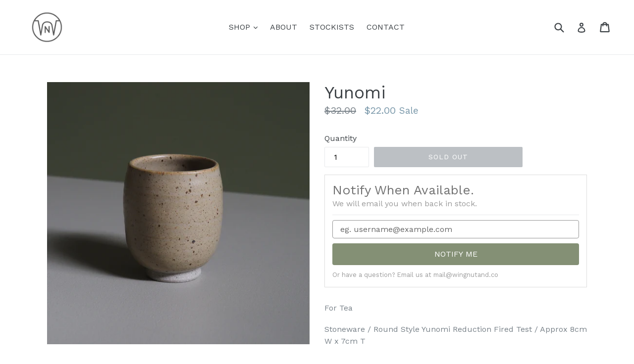

--- FILE ---
content_type: text/html; charset=utf-8
request_url: https://wingnutand.co/products/yunomi-11
body_size: 20182
content:
<!doctype html>
<!--[if IE 9]> <html class="ie9 no-js" lang="en"> <![endif]-->
<!--[if (gt IE 9)|!(IE)]><!--> <html class="no-js" lang="en"> <!--<![endif]-->
<head>
<!-- Stock Alerts is generated by Ordersify -->
<style type="text/css"></style><script type="text/javascript">
  window.ORDERSIFY_BIS = window.ORDERSIFY_BIS || {};
  window.ORDERSIFY_BIS.template = "product";
  window.ORDERSIFY_BIS.language = "en";
  window.ORDERSIFY_BIS.primary_language = "en";
  
  
  window.ORDERSIFY_BIS.product_collections = [];
  window.ORDERSIFY_BIS.variant_inventory = [];
  window.ORDERSIFY_BIS.collection_product_inventories = [];
  window.ORDERSIFY_BIS.collection_product_collections = [];
  
    window.ORDERSIFY_BIS.variant_inventory[41954254553199] = { inventory_management: "shopify", inventory_policy: "deny", inventory_quantity: 0};
  
  window.ORDERSIFY_BIS.collection_products = null
  
  
    window.ORDERSIFY_BIS.product_collections.push({id: "291167305839"});
  
  window.ORDERSIFY_BIS.shop = "wingnut-co.myshopify.com";
  window.ORDERSIFY_BIS.variant_inventory = [];
  
    window.ORDERSIFY_BIS.variant_inventory[41954254553199] = {inventory_management: "shopify",inventory_policy: "deny",inventory_quantity: 0};
  
  
  window.ORDERSIFY_BIS.popupSetting = {"is_optin_enable":false,"is_preorder":false,"is_brand_mark":false,"font_family":"inherit","is_multiple_language":false,"font_size":12,"popup_border_radius":4,"popup_heading_color":"#707070","popup_text_color":"#9b9b9b","is_message_enable":false,"is_sms_enable":false,"is_accepts_marketing_enable":false,"field_border_radius":4,"popup_button_color":"#ffffff","popup_button_bg_color":"#849075","is_float_button":false,"is_inline_form":true,"inline_form_selector":".osf_form_bis","inline_form_position":null,"float_button_position":"right","float_button_top":15,"float_button_color":"#ffffff","float_button_bg_color":"#a3b390","is_inline_button":true,"inline_button_color":"#ffffff","inline_button_bg_color":"#7e817a","is_push_notification_enable":false,"is_overlay_close":false,"ignore_collection_ids":"91861188719,443000078,281664159855,283021869167,281664290927,283024162927,283170537583,156526444655,443000078,283021672559,283021705327,281664323695,281664159855,283021541487,283170373743,283170406511,160263635055,283170439279","ignore_product_tags":"","ignore_product_ids":"4641824112751,1385850208320,4449954234479,6723355607151,4582839189615,6559263326319,283170504815,4402779816047,6953323921519,2120015937647,6977113227375,6579422625903,91860598895","is_auto_translation":false,"selector":null,"selector_position":"right","is_ga":false,"is_fp":false,"is_fb_checkbox":false,"fb_page_id":null,"is_pushowl":false};
  window.ORDERSIFY_BIS.product = {"id":7432200814703,"title":"Yunomi","handle":"yunomi-11","description":"\u003cp\u003eFor Tea\u003c\/p\u003e\n\u003cp\u003eStoneware \/ Round Style Yunomi Reduction Fired Test \/ Approx 8cm W x 7cm T \u003c\/p\u003e\n\u003cp\u003e\u003cb\u003e\u003ci\u003eAll pieces under SALE 2024 are priced as is with their discount included.\u003cspan class=\"Apple-converted-space\"\u003e \u003c\/span\u003e\u003c\/i\u003e\u003c\/b\u003e\u003c\/p\u003e\n\u003cp class=\"p1\"\u003e\u003cb\u003e\u003ci\u003eAll other regular work under SHOP will have a 15% discount applied at the CART page.\u003c\/i\u003e\u003c\/b\u003e\u003c\/p\u003e\n\u003cp class=\"p1\"\u003e\u003cb\u003e\u003ci\u003eAll SALE 2024 pieces are discounted regular work, samples, tests or have some minor cosmetic flaw. If they have a specific cosmetic flaw it will be listed in the product description.\u003cspan class=\"Apple-converted-space\"\u003e \u003c\/span\u003e\u003c\/i\u003e\u003c\/b\u003e\u003cb\u003e\u003ci\u003e\u003c\/i\u003e\u003c\/b\u003e\u003c\/p\u003e\n\u003cp class=\"p1\"\u003e\u003cb\u003e\u003ci\u003eWe will never sell anything that has a crack in it and\/or cannot be used for the purpose it has been made.\u003c\/i\u003e\u003c\/b\u003e\u003cb\u003e\u003ci\u003e\u003c\/i\u003e\u003c\/b\u003e\u003c\/p\u003e\n\u003cp class=\"p1\"\u003e\u003cb\u003e\u003ci\u003eSALE 2024 pieces are not refundable and as they are mostly samples and tests please keep in mind multiples of them generally cannot be made for custom orders in future. \u003c\/i\u003e\u003c\/b\u003e\u003c\/p\u003e\n\u003cp class=\"p1\"\u003e\u003cb\u003e\u003ci\u003eSALE 2024 pieces will come wrapped safely in recycled and recyclable packaging, we cannot add cards or notes with these pieces.\u003c\/i\u003e\u003c\/b\u003e\u003c\/p\u003e\n\u003cp class=\"p1\"\u003e\u003cb\u003e\u003ci\u003eSALE 2024 orders will be shipped within 7 business days.\u003cspan class=\"Apple-converted-space\"\u003e \u003c\/span\u003e\u003c\/i\u003e\u003c\/b\u003e\u003cb\u003e\u003ci\u003e\u003c\/i\u003e\u003c\/b\u003e\u003c\/p\u003e\n\u003cp class=\"p1\"\u003e\u003cb\u003e\u003ci\u003eWe can only ship SALE 2024 items within Australia.\u003c\/i\u003e\u003c\/b\u003e\u003c\/p\u003e\n\u003cp class=\"p1\"\u003e\u003cb\u003e\u003ci\u003eRegular work under SHOP that has a 15% discount can be shipped internationally and shipping cost is calculated at checkout.\u003c\/i\u003e\u003c\/b\u003e\u003c\/p\u003e","published_at":"2024-05-05T07:31:45+10:00","created_at":"2024-05-01T07:48:28+10:00","vendor":"Wingnut \u0026 Co.","type":"","tags":[],"price":2200,"price_min":2200,"price_max":2200,"available":false,"price_varies":false,"compare_at_price":3200,"compare_at_price_min":3200,"compare_at_price_max":3200,"compare_at_price_varies":false,"variants":[{"id":41954254553199,"title":"Default Title","option1":"Default Title","option2":null,"option3":null,"sku":null,"requires_shipping":true,"taxable":true,"featured_image":null,"available":false,"name":"Yunomi","public_title":null,"options":["Default Title"],"price":2200,"weight":500,"compare_at_price":3200,"inventory_quantity":0,"inventory_management":"shopify","inventory_policy":"deny","barcode":null,"requires_selling_plan":false,"selling_plan_allocations":[]}],"images":["\/\/wingnutand.co\/cdn\/shop\/files\/Wingnut_Co.-513.jpg?v=1714513750"],"featured_image":"\/\/wingnutand.co\/cdn\/shop\/files\/Wingnut_Co.-513.jpg?v=1714513750","options":["Title"],"media":[{"alt":null,"id":26316608831599,"position":1,"preview_image":{"aspect_ratio":1.0,"height":1200,"width":1200,"src":"\/\/wingnutand.co\/cdn\/shop\/files\/Wingnut_Co.-513.jpg?v=1714513750"},"aspect_ratio":1.0,"height":1200,"media_type":"image","src":"\/\/wingnutand.co\/cdn\/shop\/files\/Wingnut_Co.-513.jpg?v=1714513750","width":1200}],"requires_selling_plan":false,"selling_plan_groups":[],"content":"\u003cp\u003eFor Tea\u003c\/p\u003e\n\u003cp\u003eStoneware \/ Round Style Yunomi Reduction Fired Test \/ Approx 8cm W x 7cm T \u003c\/p\u003e\n\u003cp\u003e\u003cb\u003e\u003ci\u003eAll pieces under SALE 2024 are priced as is with their discount included.\u003cspan class=\"Apple-converted-space\"\u003e \u003c\/span\u003e\u003c\/i\u003e\u003c\/b\u003e\u003c\/p\u003e\n\u003cp class=\"p1\"\u003e\u003cb\u003e\u003ci\u003eAll other regular work under SHOP will have a 15% discount applied at the CART page.\u003c\/i\u003e\u003c\/b\u003e\u003c\/p\u003e\n\u003cp class=\"p1\"\u003e\u003cb\u003e\u003ci\u003eAll SALE 2024 pieces are discounted regular work, samples, tests or have some minor cosmetic flaw. If they have a specific cosmetic flaw it will be listed in the product description.\u003cspan class=\"Apple-converted-space\"\u003e \u003c\/span\u003e\u003c\/i\u003e\u003c\/b\u003e\u003cb\u003e\u003ci\u003e\u003c\/i\u003e\u003c\/b\u003e\u003c\/p\u003e\n\u003cp class=\"p1\"\u003e\u003cb\u003e\u003ci\u003eWe will never sell anything that has a crack in it and\/or cannot be used for the purpose it has been made.\u003c\/i\u003e\u003c\/b\u003e\u003cb\u003e\u003ci\u003e\u003c\/i\u003e\u003c\/b\u003e\u003c\/p\u003e\n\u003cp class=\"p1\"\u003e\u003cb\u003e\u003ci\u003eSALE 2024 pieces are not refundable and as they are mostly samples and tests please keep in mind multiples of them generally cannot be made for custom orders in future. \u003c\/i\u003e\u003c\/b\u003e\u003c\/p\u003e\n\u003cp class=\"p1\"\u003e\u003cb\u003e\u003ci\u003eSALE 2024 pieces will come wrapped safely in recycled and recyclable packaging, we cannot add cards or notes with these pieces.\u003c\/i\u003e\u003c\/b\u003e\u003c\/p\u003e\n\u003cp class=\"p1\"\u003e\u003cb\u003e\u003ci\u003eSALE 2024 orders will be shipped within 7 business days.\u003cspan class=\"Apple-converted-space\"\u003e \u003c\/span\u003e\u003c\/i\u003e\u003c\/b\u003e\u003cb\u003e\u003ci\u003e\u003c\/i\u003e\u003c\/b\u003e\u003c\/p\u003e\n\u003cp class=\"p1\"\u003e\u003cb\u003e\u003ci\u003eWe can only ship SALE 2024 items within Australia.\u003c\/i\u003e\u003c\/b\u003e\u003c\/p\u003e\n\u003cp class=\"p1\"\u003e\u003cb\u003e\u003ci\u003eRegular work under SHOP that has a 15% discount can be shipped internationally and shipping cost is calculated at checkout.\u003c\/i\u003e\u003c\/b\u003e\u003c\/p\u003e"};
  window.ORDERSIFY_BIS.currentVariant = {"id":41954254553199,"title":"Default Title","option1":"Default Title","option2":null,"option3":null,"sku":null,"requires_shipping":true,"taxable":true,"featured_image":null,"available":false,"name":"Yunomi","public_title":null,"options":["Default Title"],"price":2200,"weight":500,"compare_at_price":3200,"inventory_quantity":0,"inventory_management":"shopify","inventory_policy":"deny","barcode":null,"requires_selling_plan":false,"selling_plan_allocations":[]};
  window.ORDERSIFY_BIS.stockRemainingSetting = {"status":false,"selector":"#osf_stock_remaining","selector_position":"inside","font_family":"Lato","font_size":13,"content":"Low stock! Only {{ quantity }} {{ plural: item | items }} left!","display_quantity":100};
  
    window.ORDERSIFY_BIS.translations = {"en":{"inline_button_text":"Notify when available","float_button_text":"Notify when available","popup_heading":"Notify When Available.","popup_description":"We will email you when back in stock.","popup_button_text":"NOTIFY ME","popup_note":"Or have a question? Email us at mail@wingnutand.co","field_email_placeholder":"eg. username@example.com","field_phone_placeholder":"eg. (201) 555-5555","field_message_placeholder":"Tell something about your requirements to shop","success_text":"Thank you! We will email when back in stock.","required_email":"Your email is required","invalid_email":"Your email is invalid","invalid_message":"Your message must be less then 255 characters","push_notification_message":"Receive via web notification","low_stock_content":"Low stock! Only {{ quantity }} {{ plural: item | items }} left!","optin_message":"I agree with Terms of Service and Privacy Policy","please_agree":"Please confirm your agreement","pre_order_button_content":"Pre-Order","pre_order_preparation_banner":"We need {{ preparation_days }} {{ day\/days | plural: preparation_days }} to prepare the product","coming_soon_button_content":"Coming Soon","pre_order_delivery_banner":"We will ship it on {{ delivery_datetime | date }}","coming_soon_message":"We will release this product soon","pre_order_limit_purchases":"You can purchase only {{ limit_purchases }} items","mixed_cart_content":"Your cart contains both pre-order products and normal products","badge_low_stock_content":"Low Stock","badge_out_of_stock_content":"Out of Stock","badge_pre_order_content":"Pre-Order","badge_coming_soon_content":"Coming Soon"}};
  
  window.ORDERSIFY_BIS.poSettings = {"status":false,"is_multiple_language":false,"product_add_to_cart_selector":"[action^=\"\/cart\/add\"] [type=\"submit\"]","product_add_to_cart_text_selector":"[action^=\"\/cart\/add\"] [type=\"submit\"]","product_quantity_selector":"[name=\"quantity\"]","product_form_selector":"[action^=\"\/cart\/add\"]","product_variant_selector":"[name=\"id\"]","po_button_color":"#ffffff","po_button_bg_color":"#000000","is_hide_bin":false,"mx_color":"#000000","mx_bg_color":"transparent","is_mixed_cart":true,"cs_button_color":"#000000","cs_button_bg_color":"transparent","banner_radius":4,"banner_color":"#000000","banner_bg_color":"transparent"};
  window.ORDERSIFY_BIS.badgeSettings = {"status":false,"is_low_stock":true,"is_out_of_stock":true,"is_pre_order":true,"is_coming_soon":true,"low_stock_threshold":10,"is_multiple_language":0,"low_stock_type":"one","out_of_stock_type":"one","pre_order_type":"one","coming_soon_type":"one"};
  window.ORDERSIFY_BIS.poCampaigns = [];
</script>

<!-- End of Stock Alerts is generated by Ordersify -->
  <meta name="google-site-verification" content="o3Zw3T5d40HLYLoV6vJ5yV3V2eWA0bbZ2-HKYC8NssI" />
  <meta charset="utf-8">
  <meta http-equiv="X-UA-Compatible" content="IE=edge,chrome=1">
  <meta name="viewport" content="width=device-width,initial-scale=1">
  <meta name="theme-color" content="#788188">
  <link rel="canonical" href="https://wingnutand.co/products/yunomi-11">

  
    <link rel="shortcut icon" href="//wingnutand.co/cdn/shop/files/FAVICON_39f3fd5f-4512-4458-b592-92ee7f02f3c1_32x32.jpg?v=1617841894" type="image/png">
  

  
  <title>
    Yunomi
    
    
    
      &ndash; Wingnut &amp; Co.
    
  </title>

  
    <meta name="description" content="For Tea Stoneware / Round Style Yunomi Reduction Fired Test / Approx 8cm W x 7cm T  All pieces under SALE 2024 are priced as is with their discount included.  All other regular work under SHOP will have a 15% discount applied at the CART page. All SALE 2024 pieces are discounted regular work, samples, tests or have som">
  

  <!-- /snippets/social-meta-tags.liquid -->
<meta property="og:site_name" content="Wingnut &amp; Co.">
<meta property="og:url" content="https://wingnutand.co/products/yunomi-11">
<meta property="og:title" content="Yunomi">
<meta property="og:type" content="product">
<meta property="og:description" content="For Tea Stoneware / Round Style Yunomi Reduction Fired Test / Approx 8cm W x 7cm T  All pieces under SALE 2024 are priced as is with their discount included.  All other regular work under SHOP will have a 15% discount applied at the CART page. All SALE 2024 pieces are discounted regular work, samples, tests or have som"><meta property="og:price:amount" content="22.00">
  <meta property="og:price:currency" content="AUD"><meta property="og:image" content="http://wingnutand.co/cdn/shop/files/Wingnut_Co.-513_1024x1024.jpg?v=1714513750">
<meta property="og:image:secure_url" content="https://wingnutand.co/cdn/shop/files/Wingnut_Co.-513_1024x1024.jpg?v=1714513750">

<meta name="twitter:site" content="@">
<meta name="twitter:card" content="summary_large_image">
<meta name="twitter:title" content="Yunomi">
<meta name="twitter:description" content="For Tea Stoneware / Round Style Yunomi Reduction Fired Test / Approx 8cm W x 7cm T  All pieces under SALE 2024 are priced as is with their discount included.  All other regular work under SHOP will have a 15% discount applied at the CART page. All SALE 2024 pieces are discounted regular work, samples, tests or have som">


  <link href="//wingnutand.co/cdn/shop/t/6/assets/theme.scss.css?v=80539511790787790841696712747" rel="stylesheet" type="text/css" media="all" />
  

  <link href="//fonts.googleapis.com/css?family=Work+Sans:400,700" rel="stylesheet" type="text/css" media="all" />


  

    <link href="//fonts.googleapis.com/css?family=Work+Sans:400" rel="stylesheet" type="text/css" media="all" />
  



  <script>
    var theme = {
      strings: {
        addToCart: "Add to cart",
        soldOut: "Sold out",
        unavailable: "Unavailable",
        showMore: "Show More",
        showLess: "Show Less",
        addressError: "Error looking up that address",
        addressNoResults: "No results for that address",
        addressQueryLimit: "You have exceeded the Google API usage limit. Consider upgrading to a \u003ca href=\"https:\/\/developers.google.com\/maps\/premium\/usage-limits\"\u003ePremium Plan\u003c\/a\u003e.",
        authError: "There was a problem authenticating your Google Maps account."
      },
      moneyFormat: "${{amount}}"
    }

    document.documentElement.className = document.documentElement.className.replace('no-js', 'js');
  </script>

  <!--[if (lte IE 9) ]><script src="//wingnutand.co/cdn/shop/t/6/assets/match-media.min.js?v=22265819453975888031508748596" type="text/javascript"></script><![endif]-->

  

  <!--[if (gt IE 9)|!(IE)]><!--><script src="//wingnutand.co/cdn/shop/t/6/assets/lazysizes.js?v=68441465964607740661508748596" async="async"></script><!--<![endif]-->
  <!--[if lte IE 9]><script src="//wingnutand.co/cdn/shop/t/6/assets/lazysizes.min.js?1136"></script><![endif]-->

  <!--[if (gt IE 9)|!(IE)]><!--><script src="//wingnutand.co/cdn/shop/t/6/assets/vendor.js?v=136118274122071307521508748597" defer="defer"></script><!--<![endif]-->
  <!--[if lte IE 9]><script src="//wingnutand.co/cdn/shop/t/6/assets/vendor.js?v=136118274122071307521508748597"></script><![endif]-->

  <!--[if (gt IE 9)|!(IE)]><!--><script src="//wingnutand.co/cdn/shop/t/6/assets/theme.js?v=133740887074730177661508748637" defer="defer"></script><!--<![endif]-->
  <!--[if lte IE 9]><script src="//wingnutand.co/cdn/shop/t/6/assets/theme.js?v=133740887074730177661508748637"></script><![endif]-->

  <script>window.performance && window.performance.mark && window.performance.mark('shopify.content_for_header.start');</script><meta name="google-site-verification" content="o3Zw3T5d40HLYLoV6vJ5yV3V2eWA0bbZ2-HKYC8NssI">
<meta id="shopify-digital-wallet" name="shopify-digital-wallet" content="/23008573/digital_wallets/dialog">
<meta name="shopify-checkout-api-token" content="79983663171f22f6570f4ab835830ad9">
<meta id="in-context-paypal-metadata" data-shop-id="23008573" data-venmo-supported="false" data-environment="production" data-locale="en_US" data-paypal-v4="true" data-currency="AUD">
<link rel="alternate" type="application/json+oembed" href="https://wingnutand.co/products/yunomi-11.oembed">
<script async="async" src="/checkouts/internal/preloads.js?locale=en-AU"></script>
<link rel="preconnect" href="https://shop.app" crossorigin="anonymous">
<script async="async" src="https://shop.app/checkouts/internal/preloads.js?locale=en-AU&shop_id=23008573" crossorigin="anonymous"></script>
<script id="shopify-features" type="application/json">{"accessToken":"79983663171f22f6570f4ab835830ad9","betas":["rich-media-storefront-analytics"],"domain":"wingnutand.co","predictiveSearch":true,"shopId":23008573,"locale":"en"}</script>
<script>var Shopify = Shopify || {};
Shopify.shop = "wingnut-co.myshopify.com";
Shopify.locale = "en";
Shopify.currency = {"active":"AUD","rate":"1.0"};
Shopify.country = "AU";
Shopify.theme = {"name":"Copy of debut","id":178003406,"schema_name":"Debut","schema_version":"1.6.4","theme_store_id":796,"role":"main"};
Shopify.theme.handle = "null";
Shopify.theme.style = {"id":null,"handle":null};
Shopify.cdnHost = "wingnutand.co/cdn";
Shopify.routes = Shopify.routes || {};
Shopify.routes.root = "/";</script>
<script type="module">!function(o){(o.Shopify=o.Shopify||{}).modules=!0}(window);</script>
<script>!function(o){function n(){var o=[];function n(){o.push(Array.prototype.slice.apply(arguments))}return n.q=o,n}var t=o.Shopify=o.Shopify||{};t.loadFeatures=n(),t.autoloadFeatures=n()}(window);</script>
<script>
  window.ShopifyPay = window.ShopifyPay || {};
  window.ShopifyPay.apiHost = "shop.app\/pay";
  window.ShopifyPay.redirectState = null;
</script>
<script id="shop-js-analytics" type="application/json">{"pageType":"product"}</script>
<script defer="defer" async type="module" src="//wingnutand.co/cdn/shopifycloud/shop-js/modules/v2/client.init-shop-cart-sync_CGREiBkR.en.esm.js"></script>
<script defer="defer" async type="module" src="//wingnutand.co/cdn/shopifycloud/shop-js/modules/v2/chunk.common_Bt2Up4BP.esm.js"></script>
<script type="module">
  await import("//wingnutand.co/cdn/shopifycloud/shop-js/modules/v2/client.init-shop-cart-sync_CGREiBkR.en.esm.js");
await import("//wingnutand.co/cdn/shopifycloud/shop-js/modules/v2/chunk.common_Bt2Up4BP.esm.js");

  window.Shopify.SignInWithShop?.initShopCartSync?.({"fedCMEnabled":true,"windoidEnabled":true});

</script>
<script>
  window.Shopify = window.Shopify || {};
  if (!window.Shopify.featureAssets) window.Shopify.featureAssets = {};
  window.Shopify.featureAssets['shop-js'] = {"shop-cart-sync":["modules/v2/client.shop-cart-sync_CQNAmp__.en.esm.js","modules/v2/chunk.common_Bt2Up4BP.esm.js"],"init-windoid":["modules/v2/client.init-windoid_BMafEeJe.en.esm.js","modules/v2/chunk.common_Bt2Up4BP.esm.js"],"shop-cash-offers":["modules/v2/client.shop-cash-offers_3d66YIS3.en.esm.js","modules/v2/chunk.common_Bt2Up4BP.esm.js","modules/v2/chunk.modal_Dk0o9ppo.esm.js"],"init-fed-cm":["modules/v2/client.init-fed-cm_B-WG4sqw.en.esm.js","modules/v2/chunk.common_Bt2Up4BP.esm.js"],"shop-toast-manager":["modules/v2/client.shop-toast-manager_DhuhblEJ.en.esm.js","modules/v2/chunk.common_Bt2Up4BP.esm.js"],"shop-button":["modules/v2/client.shop-button_B5xLHL5j.en.esm.js","modules/v2/chunk.common_Bt2Up4BP.esm.js"],"avatar":["modules/v2/client.avatar_BTnouDA3.en.esm.js"],"init-shop-email-lookup-coordinator":["modules/v2/client.init-shop-email-lookup-coordinator_hqFayTDE.en.esm.js","modules/v2/chunk.common_Bt2Up4BP.esm.js"],"init-shop-cart-sync":["modules/v2/client.init-shop-cart-sync_CGREiBkR.en.esm.js","modules/v2/chunk.common_Bt2Up4BP.esm.js"],"shop-login-button":["modules/v2/client.shop-login-button_g5QkWrqe.en.esm.js","modules/v2/chunk.common_Bt2Up4BP.esm.js","modules/v2/chunk.modal_Dk0o9ppo.esm.js"],"pay-button":["modules/v2/client.pay-button_Cuf0bNvL.en.esm.js","modules/v2/chunk.common_Bt2Up4BP.esm.js"],"init-shop-for-new-customer-accounts":["modules/v2/client.init-shop-for-new-customer-accounts_Bxwhl6__.en.esm.js","modules/v2/client.shop-login-button_g5QkWrqe.en.esm.js","modules/v2/chunk.common_Bt2Up4BP.esm.js","modules/v2/chunk.modal_Dk0o9ppo.esm.js"],"init-customer-accounts-sign-up":["modules/v2/client.init-customer-accounts-sign-up_al3d1WE3.en.esm.js","modules/v2/client.shop-login-button_g5QkWrqe.en.esm.js","modules/v2/chunk.common_Bt2Up4BP.esm.js","modules/v2/chunk.modal_Dk0o9ppo.esm.js"],"shop-follow-button":["modules/v2/client.shop-follow-button_B9MutJJO.en.esm.js","modules/v2/chunk.common_Bt2Up4BP.esm.js","modules/v2/chunk.modal_Dk0o9ppo.esm.js"],"checkout-modal":["modules/v2/client.checkout-modal_OBPaeP-J.en.esm.js","modules/v2/chunk.common_Bt2Up4BP.esm.js","modules/v2/chunk.modal_Dk0o9ppo.esm.js"],"init-customer-accounts":["modules/v2/client.init-customer-accounts_Brxa5h1K.en.esm.js","modules/v2/client.shop-login-button_g5QkWrqe.en.esm.js","modules/v2/chunk.common_Bt2Up4BP.esm.js","modules/v2/chunk.modal_Dk0o9ppo.esm.js"],"lead-capture":["modules/v2/client.lead-capture_BBBv1Qpe.en.esm.js","modules/v2/chunk.common_Bt2Up4BP.esm.js","modules/v2/chunk.modal_Dk0o9ppo.esm.js"],"shop-login":["modules/v2/client.shop-login_DoNRI_y4.en.esm.js","modules/v2/chunk.common_Bt2Up4BP.esm.js","modules/v2/chunk.modal_Dk0o9ppo.esm.js"],"payment-terms":["modules/v2/client.payment-terms_BlOJedZ2.en.esm.js","modules/v2/chunk.common_Bt2Up4BP.esm.js","modules/v2/chunk.modal_Dk0o9ppo.esm.js"]};
</script>
<script>(function() {
  var isLoaded = false;
  function asyncLoad() {
    if (isLoaded) return;
    isLoaded = true;
    var urls = ["https:\/\/cdn.ordersify.com\/sdk\/v2\/ordersify-shopify.min.js?shop=wingnut-co.myshopify.com"];
    for (var i = 0; i < urls.length; i++) {
      var s = document.createElement('script');
      s.type = 'text/javascript';
      s.async = true;
      s.src = urls[i];
      var x = document.getElementsByTagName('script')[0];
      x.parentNode.insertBefore(s, x);
    }
  };
  if(window.attachEvent) {
    window.attachEvent('onload', asyncLoad);
  } else {
    window.addEventListener('load', asyncLoad, false);
  }
})();</script>
<script id="__st">var __st={"a":23008573,"offset":39600,"reqid":"aa9e6f82-957c-445b-9414-79f739a6fced-1762574913","pageurl":"wingnutand.co\/products\/yunomi-11","u":"eb63e3e2c58f","p":"product","rtyp":"product","rid":7432200814703};</script>
<script>window.ShopifyPaypalV4VisibilityTracking = true;</script>
<script id="captcha-bootstrap">!function(){'use strict';const t='contact',e='account',n='new_comment',o=[[t,t],['blogs',n],['comments',n],[t,'customer']],c=[[e,'customer_login'],[e,'guest_login'],[e,'recover_customer_password'],[e,'create_customer']],r=t=>t.map((([t,e])=>`form[action*='/${t}']:not([data-nocaptcha='true']) input[name='form_type'][value='${e}']`)).join(','),a=t=>()=>t?[...document.querySelectorAll(t)].map((t=>t.form)):[];function s(){const t=[...o],e=r(t);return a(e)}const i='password',u='form_key',d=['recaptcha-v3-token','g-recaptcha-response','h-captcha-response',i],f=()=>{try{return window.sessionStorage}catch{return}},m='__shopify_v',_=t=>t.elements[u];function p(t,e,n=!1){try{const o=window.sessionStorage,c=JSON.parse(o.getItem(e)),{data:r}=function(t){const{data:e,action:n}=t;return t[m]||n?{data:e,action:n}:{data:t,action:n}}(c);for(const[e,n]of Object.entries(r))t.elements[e]&&(t.elements[e].value=n);n&&o.removeItem(e)}catch(o){console.error('form repopulation failed',{error:o})}}const l='form_type',E='cptcha';function T(t){t.dataset[E]=!0}const w=window,h=w.document,L='Shopify',v='ce_forms',y='captcha';let A=!1;((t,e)=>{const n=(g='f06e6c50-85a8-45c8-87d0-21a2b65856fe',I='https://cdn.shopify.com/shopifycloud/storefront-forms-hcaptcha/ce_storefront_forms_captcha_hcaptcha.v1.5.2.iife.js',D={infoText:'Protected by hCaptcha',privacyText:'Privacy',termsText:'Terms'},(t,e,n)=>{const o=w[L][v],c=o.bindForm;if(c)return c(t,g,e,D).then(n);var r;o.q.push([[t,g,e,D],n]),r=I,A||(h.body.append(Object.assign(h.createElement('script'),{id:'captcha-provider',async:!0,src:r})),A=!0)});var g,I,D;w[L]=w[L]||{},w[L][v]=w[L][v]||{},w[L][v].q=[],w[L][y]=w[L][y]||{},w[L][y].protect=function(t,e){n(t,void 0,e),T(t)},Object.freeze(w[L][y]),function(t,e,n,w,h,L){const[v,y,A,g]=function(t,e,n){const i=e?o:[],u=t?c:[],d=[...i,...u],f=r(d),m=r(i),_=r(d.filter((([t,e])=>n.includes(e))));return[a(f),a(m),a(_),s()]}(w,h,L),I=t=>{const e=t.target;return e instanceof HTMLFormElement?e:e&&e.form},D=t=>v().includes(t);t.addEventListener('submit',(t=>{const e=I(t);if(!e)return;const n=D(e)&&!e.dataset.hcaptchaBound&&!e.dataset.recaptchaBound,o=_(e),c=g().includes(e)&&(!o||!o.value);(n||c)&&t.preventDefault(),c&&!n&&(function(t){try{if(!f())return;!function(t){const e=f();if(!e)return;const n=_(t);if(!n)return;const o=n.value;o&&e.removeItem(o)}(t);const e=Array.from(Array(32),(()=>Math.random().toString(36)[2])).join('');!function(t,e){_(t)||t.append(Object.assign(document.createElement('input'),{type:'hidden',name:u})),t.elements[u].value=e}(t,e),function(t,e){const n=f();if(!n)return;const o=[...t.querySelectorAll(`input[type='${i}']`)].map((({name:t})=>t)),c=[...d,...o],r={};for(const[a,s]of new FormData(t).entries())c.includes(a)||(r[a]=s);n.setItem(e,JSON.stringify({[m]:1,action:t.action,data:r}))}(t,e)}catch(e){console.error('failed to persist form',e)}}(e),e.submit())}));const S=(t,e)=>{t&&!t.dataset[E]&&(n(t,e.some((e=>e===t))),T(t))};for(const o of['focusin','change'])t.addEventListener(o,(t=>{const e=I(t);D(e)&&S(e,y())}));const B=e.get('form_key'),M=e.get(l),P=B&&M;t.addEventListener('DOMContentLoaded',(()=>{const t=y();if(P)for(const e of t)e.elements[l].value===M&&p(e,B);[...new Set([...A(),...v().filter((t=>'true'===t.dataset.shopifyCaptcha))])].forEach((e=>S(e,t)))}))}(h,new URLSearchParams(w.location.search),n,t,e,['guest_login'])})(!0,!0)}();</script>
<script integrity="sha256-52AcMU7V7pcBOXWImdc/TAGTFKeNjmkeM1Pvks/DTgc=" data-source-attribution="shopify.loadfeatures" defer="defer" src="//wingnutand.co/cdn/shopifycloud/storefront/assets/storefront/load_feature-81c60534.js" crossorigin="anonymous"></script>
<script crossorigin="anonymous" defer="defer" src="//wingnutand.co/cdn/shopifycloud/storefront/assets/shopify_pay/storefront-65b4c6d7.js?v=20250812"></script>
<script data-source-attribution="shopify.dynamic_checkout.dynamic.init">var Shopify=Shopify||{};Shopify.PaymentButton=Shopify.PaymentButton||{isStorefrontPortableWallets:!0,init:function(){window.Shopify.PaymentButton.init=function(){};var t=document.createElement("script");t.src="https://wingnutand.co/cdn/shopifycloud/portable-wallets/latest/portable-wallets.en.js",t.type="module",document.head.appendChild(t)}};
</script>
<script data-source-attribution="shopify.dynamic_checkout.buyer_consent">
  function portableWalletsHideBuyerConsent(e){var t=document.getElementById("shopify-buyer-consent"),n=document.getElementById("shopify-subscription-policy-button");t&&n&&(t.classList.add("hidden"),t.setAttribute("aria-hidden","true"),n.removeEventListener("click",e))}function portableWalletsShowBuyerConsent(e){var t=document.getElementById("shopify-buyer-consent"),n=document.getElementById("shopify-subscription-policy-button");t&&n&&(t.classList.remove("hidden"),t.removeAttribute("aria-hidden"),n.addEventListener("click",e))}window.Shopify?.PaymentButton&&(window.Shopify.PaymentButton.hideBuyerConsent=portableWalletsHideBuyerConsent,window.Shopify.PaymentButton.showBuyerConsent=portableWalletsShowBuyerConsent);
</script>
<script data-source-attribution="shopify.dynamic_checkout.cart.bootstrap">document.addEventListener("DOMContentLoaded",(function(){function t(){return document.querySelector("shopify-accelerated-checkout-cart, shopify-accelerated-checkout")}if(t())Shopify.PaymentButton.init();else{new MutationObserver((function(e,n){t()&&(Shopify.PaymentButton.init(),n.disconnect())})).observe(document.body,{childList:!0,subtree:!0})}}));
</script>
<link id="shopify-accelerated-checkout-styles" rel="stylesheet" media="screen" href="https://wingnutand.co/cdn/shopifycloud/portable-wallets/latest/accelerated-checkout-backwards-compat.css" crossorigin="anonymous">
<style id="shopify-accelerated-checkout-cart">
        #shopify-buyer-consent {
  margin-top: 1em;
  display: inline-block;
  width: 100%;
}

#shopify-buyer-consent.hidden {
  display: none;
}

#shopify-subscription-policy-button {
  background: none;
  border: none;
  padding: 0;
  text-decoration: underline;
  font-size: inherit;
  cursor: pointer;
}

#shopify-subscription-policy-button::before {
  box-shadow: none;
}

      </style>

<script>window.performance && window.performance.mark && window.performance.mark('shopify.content_for_header.end');</script>
  <script>
var cssId="myCss";if(!document.getElementById(cssId)){var head=document.getElementsByTagName("head")[0],link=document.createElement("link");link.id=cssId,link.rel="stylesheet",link.type="text/css",link.href="https://cdn.shopify.com/s/files/1/1710/7463/files/app.core.quickhide.css?5143148032449331508",link.media="all",head.appendChild(link)}
</script>
<link href="https://monorail-edge.shopifysvc.com" rel="dns-prefetch">
<script>(function(){if ("sendBeacon" in navigator && "performance" in window) {try {var session_token_from_headers = performance.getEntriesByType('navigation')[0].serverTiming.find(x => x.name == '_s').description;} catch {var session_token_from_headers = undefined;}var session_cookie_matches = document.cookie.match(/_shopify_s=([^;]*)/);var session_token_from_cookie = session_cookie_matches && session_cookie_matches.length === 2 ? session_cookie_matches[1] : "";var session_token = session_token_from_headers || session_token_from_cookie || "";function handle_abandonment_event(e) {var entries = performance.getEntries().filter(function(entry) {return /monorail-edge.shopifysvc.com/.test(entry.name);});if (!window.abandonment_tracked && entries.length === 0) {window.abandonment_tracked = true;var currentMs = Date.now();var navigation_start = performance.timing.navigationStart;var payload = {shop_id: 23008573,url: window.location.href,navigation_start,duration: currentMs - navigation_start,session_token,page_type: "product"};window.navigator.sendBeacon("https://monorail-edge.shopifysvc.com/v1/produce", JSON.stringify({schema_id: "online_store_buyer_site_abandonment/1.1",payload: payload,metadata: {event_created_at_ms: currentMs,event_sent_at_ms: currentMs}}));}}window.addEventListener('pagehide', handle_abandonment_event);}}());</script>
<script id="web-pixels-manager-setup">(function e(e,d,r,n,o){if(void 0===o&&(o={}),!Boolean(null===(a=null===(i=window.Shopify)||void 0===i?void 0:i.analytics)||void 0===a?void 0:a.replayQueue)){var i,a;window.Shopify=window.Shopify||{};var t=window.Shopify;t.analytics=t.analytics||{};var s=t.analytics;s.replayQueue=[],s.publish=function(e,d,r){return s.replayQueue.push([e,d,r]),!0};try{self.performance.mark("wpm:start")}catch(e){}var l=function(){var e={modern:/Edge?\/(1{2}[4-9]|1[2-9]\d|[2-9]\d{2}|\d{4,})\.\d+(\.\d+|)|Firefox\/(1{2}[4-9]|1[2-9]\d|[2-9]\d{2}|\d{4,})\.\d+(\.\d+|)|Chrom(ium|e)\/(9{2}|\d{3,})\.\d+(\.\d+|)|(Maci|X1{2}).+ Version\/(15\.\d+|(1[6-9]|[2-9]\d|\d{3,})\.\d+)([,.]\d+|)( \(\w+\)|)( Mobile\/\w+|) Safari\/|Chrome.+OPR\/(9{2}|\d{3,})\.\d+\.\d+|(CPU[ +]OS|iPhone[ +]OS|CPU[ +]iPhone|CPU IPhone OS|CPU iPad OS)[ +]+(15[._]\d+|(1[6-9]|[2-9]\d|\d{3,})[._]\d+)([._]\d+|)|Android:?[ /-](13[3-9]|1[4-9]\d|[2-9]\d{2}|\d{4,})(\.\d+|)(\.\d+|)|Android.+Firefox\/(13[5-9]|1[4-9]\d|[2-9]\d{2}|\d{4,})\.\d+(\.\d+|)|Android.+Chrom(ium|e)\/(13[3-9]|1[4-9]\d|[2-9]\d{2}|\d{4,})\.\d+(\.\d+|)|SamsungBrowser\/([2-9]\d|\d{3,})\.\d+/,legacy:/Edge?\/(1[6-9]|[2-9]\d|\d{3,})\.\d+(\.\d+|)|Firefox\/(5[4-9]|[6-9]\d|\d{3,})\.\d+(\.\d+|)|Chrom(ium|e)\/(5[1-9]|[6-9]\d|\d{3,})\.\d+(\.\d+|)([\d.]+$|.*Safari\/(?![\d.]+ Edge\/[\d.]+$))|(Maci|X1{2}).+ Version\/(10\.\d+|(1[1-9]|[2-9]\d|\d{3,})\.\d+)([,.]\d+|)( \(\w+\)|)( Mobile\/\w+|) Safari\/|Chrome.+OPR\/(3[89]|[4-9]\d|\d{3,})\.\d+\.\d+|(CPU[ +]OS|iPhone[ +]OS|CPU[ +]iPhone|CPU IPhone OS|CPU iPad OS)[ +]+(10[._]\d+|(1[1-9]|[2-9]\d|\d{3,})[._]\d+)([._]\d+|)|Android:?[ /-](13[3-9]|1[4-9]\d|[2-9]\d{2}|\d{4,})(\.\d+|)(\.\d+|)|Mobile Safari.+OPR\/([89]\d|\d{3,})\.\d+\.\d+|Android.+Firefox\/(13[5-9]|1[4-9]\d|[2-9]\d{2}|\d{4,})\.\d+(\.\d+|)|Android.+Chrom(ium|e)\/(13[3-9]|1[4-9]\d|[2-9]\d{2}|\d{4,})\.\d+(\.\d+|)|Android.+(UC? ?Browser|UCWEB|U3)[ /]?(15\.([5-9]|\d{2,})|(1[6-9]|[2-9]\d|\d{3,})\.\d+)\.\d+|SamsungBrowser\/(5\.\d+|([6-9]|\d{2,})\.\d+)|Android.+MQ{2}Browser\/(14(\.(9|\d{2,})|)|(1[5-9]|[2-9]\d|\d{3,})(\.\d+|))(\.\d+|)|K[Aa][Ii]OS\/(3\.\d+|([4-9]|\d{2,})\.\d+)(\.\d+|)/},d=e.modern,r=e.legacy,n=navigator.userAgent;return n.match(d)?"modern":n.match(r)?"legacy":"unknown"}(),u="modern"===l?"modern":"legacy",c=(null!=n?n:{modern:"",legacy:""})[u],f=function(e){return[e.baseUrl,"/wpm","/b",e.hashVersion,"modern"===e.buildTarget?"m":"l",".js"].join("")}({baseUrl:d,hashVersion:r,buildTarget:u}),m=function(e){var d=e.version,r=e.bundleTarget,n=e.surface,o=e.pageUrl,i=e.monorailEndpoint;return{emit:function(e){var a=e.status,t=e.errorMsg,s=(new Date).getTime(),l=JSON.stringify({metadata:{event_sent_at_ms:s},events:[{schema_id:"web_pixels_manager_load/3.1",payload:{version:d,bundle_target:r,page_url:o,status:a,surface:n,error_msg:t},metadata:{event_created_at_ms:s}}]});if(!i)return console&&console.warn&&console.warn("[Web Pixels Manager] No Monorail endpoint provided, skipping logging."),!1;try{return self.navigator.sendBeacon.bind(self.navigator)(i,l)}catch(e){}var u=new XMLHttpRequest;try{return u.open("POST",i,!0),u.setRequestHeader("Content-Type","text/plain"),u.send(l),!0}catch(e){return console&&console.warn&&console.warn("[Web Pixels Manager] Got an unhandled error while logging to Monorail."),!1}}}}({version:r,bundleTarget:l,surface:e.surface,pageUrl:self.location.href,monorailEndpoint:e.monorailEndpoint});try{o.browserTarget=l,function(e){var d=e.src,r=e.async,n=void 0===r||r,o=e.onload,i=e.onerror,a=e.sri,t=e.scriptDataAttributes,s=void 0===t?{}:t,l=document.createElement("script"),u=document.querySelector("head"),c=document.querySelector("body");if(l.async=n,l.src=d,a&&(l.integrity=a,l.crossOrigin="anonymous"),s)for(var f in s)if(Object.prototype.hasOwnProperty.call(s,f))try{l.dataset[f]=s[f]}catch(e){}if(o&&l.addEventListener("load",o),i&&l.addEventListener("error",i),u)u.appendChild(l);else{if(!c)throw new Error("Did not find a head or body element to append the script");c.appendChild(l)}}({src:f,async:!0,onload:function(){if(!function(){var e,d;return Boolean(null===(d=null===(e=window.Shopify)||void 0===e?void 0:e.analytics)||void 0===d?void 0:d.initialized)}()){var d=window.webPixelsManager.init(e)||void 0;if(d){var r=window.Shopify.analytics;r.replayQueue.forEach((function(e){var r=e[0],n=e[1],o=e[2];d.publishCustomEvent(r,n,o)})),r.replayQueue=[],r.publish=d.publishCustomEvent,r.visitor=d.visitor,r.initialized=!0}}},onerror:function(){return m.emit({status:"failed",errorMsg:"".concat(f," has failed to load")})},sri:function(e){var d=/^sha384-[A-Za-z0-9+/=]+$/;return"string"==typeof e&&d.test(e)}(c)?c:"",scriptDataAttributes:o}),m.emit({status:"loading"})}catch(e){m.emit({status:"failed",errorMsg:(null==e?void 0:e.message)||"Unknown error"})}}})({shopId: 23008573,storefrontBaseUrl: "https://wingnutand.co",extensionsBaseUrl: "https://extensions.shopifycdn.com/cdn/shopifycloud/web-pixels-manager",monorailEndpoint: "https://monorail-edge.shopifysvc.com/unstable/produce_batch",surface: "storefront-renderer",enabledBetaFlags: ["2dca8a86"],webPixelsConfigList: [{"id":"317915247","configuration":"{\"config\":\"{\\\"pixel_id\\\":\\\"G-RQX4K04TML\\\",\\\"target_country\\\":\\\"AU\\\",\\\"gtag_events\\\":[{\\\"type\\\":\\\"begin_checkout\\\",\\\"action_label\\\":\\\"G-RQX4K04TML\\\"},{\\\"type\\\":\\\"search\\\",\\\"action_label\\\":\\\"G-RQX4K04TML\\\"},{\\\"type\\\":\\\"view_item\\\",\\\"action_label\\\":[\\\"G-RQX4K04TML\\\",\\\"MC-NVJ1K3THZ8\\\"]},{\\\"type\\\":\\\"purchase\\\",\\\"action_label\\\":[\\\"G-RQX4K04TML\\\",\\\"MC-NVJ1K3THZ8\\\"]},{\\\"type\\\":\\\"page_view\\\",\\\"action_label\\\":[\\\"G-RQX4K04TML\\\",\\\"MC-NVJ1K3THZ8\\\"]},{\\\"type\\\":\\\"add_payment_info\\\",\\\"action_label\\\":\\\"G-RQX4K04TML\\\"},{\\\"type\\\":\\\"add_to_cart\\\",\\\"action_label\\\":\\\"G-RQX4K04TML\\\"}],\\\"enable_monitoring_mode\\\":false}\"}","eventPayloadVersion":"v1","runtimeContext":"OPEN","scriptVersion":"b2a88bafab3e21179ed38636efcd8a93","type":"APP","apiClientId":1780363,"privacyPurposes":[],"dataSharingAdjustments":{"protectedCustomerApprovalScopes":["read_customer_address","read_customer_email","read_customer_name","read_customer_personal_data","read_customer_phone"]}},{"id":"shopify-app-pixel","configuration":"{}","eventPayloadVersion":"v1","runtimeContext":"STRICT","scriptVersion":"0450","apiClientId":"shopify-pixel","type":"APP","privacyPurposes":["ANALYTICS","MARKETING"]},{"id":"shopify-custom-pixel","eventPayloadVersion":"v1","runtimeContext":"LAX","scriptVersion":"0450","apiClientId":"shopify-pixel","type":"CUSTOM","privacyPurposes":["ANALYTICS","MARKETING"]}],isMerchantRequest: false,initData: {"shop":{"name":"Wingnut \u0026 Co.","paymentSettings":{"currencyCode":"AUD"},"myshopifyDomain":"wingnut-co.myshopify.com","countryCode":"AU","storefrontUrl":"https:\/\/wingnutand.co"},"customer":null,"cart":null,"checkout":null,"productVariants":[{"price":{"amount":22.0,"currencyCode":"AUD"},"product":{"title":"Yunomi","vendor":"Wingnut \u0026 Co.","id":"7432200814703","untranslatedTitle":"Yunomi","url":"\/products\/yunomi-11","type":""},"id":"41954254553199","image":{"src":"\/\/wingnutand.co\/cdn\/shop\/files\/Wingnut_Co.-513.jpg?v=1714513750"},"sku":null,"title":"Default Title","untranslatedTitle":"Default Title"}],"purchasingCompany":null},},"https://wingnutand.co/cdn","ae1676cfwd2530674p4253c800m34e853cb",{"modern":"","legacy":""},{"shopId":"23008573","storefrontBaseUrl":"https:\/\/wingnutand.co","extensionBaseUrl":"https:\/\/extensions.shopifycdn.com\/cdn\/shopifycloud\/web-pixels-manager","surface":"storefront-renderer","enabledBetaFlags":"[\"2dca8a86\"]","isMerchantRequest":"false","hashVersion":"ae1676cfwd2530674p4253c800m34e853cb","publish":"custom","events":"[[\"page_viewed\",{}],[\"product_viewed\",{\"productVariant\":{\"price\":{\"amount\":22.0,\"currencyCode\":\"AUD\"},\"product\":{\"title\":\"Yunomi\",\"vendor\":\"Wingnut \u0026 Co.\",\"id\":\"7432200814703\",\"untranslatedTitle\":\"Yunomi\",\"url\":\"\/products\/yunomi-11\",\"type\":\"\"},\"id\":\"41954254553199\",\"image\":{\"src\":\"\/\/wingnutand.co\/cdn\/shop\/files\/Wingnut_Co.-513.jpg?v=1714513750\"},\"sku\":null,\"title\":\"Default Title\",\"untranslatedTitle\":\"Default Title\"}}]]"});</script><script>
  window.ShopifyAnalytics = window.ShopifyAnalytics || {};
  window.ShopifyAnalytics.meta = window.ShopifyAnalytics.meta || {};
  window.ShopifyAnalytics.meta.currency = 'AUD';
  var meta = {"product":{"id":7432200814703,"gid":"gid:\/\/shopify\/Product\/7432200814703","vendor":"Wingnut \u0026 Co.","type":"","variants":[{"id":41954254553199,"price":2200,"name":"Yunomi","public_title":null,"sku":null}],"remote":false},"page":{"pageType":"product","resourceType":"product","resourceId":7432200814703}};
  for (var attr in meta) {
    window.ShopifyAnalytics.meta[attr] = meta[attr];
  }
</script>
<script class="analytics">
  (function () {
    var customDocumentWrite = function(content) {
      var jquery = null;

      if (window.jQuery) {
        jquery = window.jQuery;
      } else if (window.Checkout && window.Checkout.$) {
        jquery = window.Checkout.$;
      }

      if (jquery) {
        jquery('body').append(content);
      }
    };

    var hasLoggedConversion = function(token) {
      if (token) {
        return document.cookie.indexOf('loggedConversion=' + token) !== -1;
      }
      return false;
    }

    var setCookieIfConversion = function(token) {
      if (token) {
        var twoMonthsFromNow = new Date(Date.now());
        twoMonthsFromNow.setMonth(twoMonthsFromNow.getMonth() + 2);

        document.cookie = 'loggedConversion=' + token + '; expires=' + twoMonthsFromNow;
      }
    }

    var trekkie = window.ShopifyAnalytics.lib = window.trekkie = window.trekkie || [];
    if (trekkie.integrations) {
      return;
    }
    trekkie.methods = [
      'identify',
      'page',
      'ready',
      'track',
      'trackForm',
      'trackLink'
    ];
    trekkie.factory = function(method) {
      return function() {
        var args = Array.prototype.slice.call(arguments);
        args.unshift(method);
        trekkie.push(args);
        return trekkie;
      };
    };
    for (var i = 0; i < trekkie.methods.length; i++) {
      var key = trekkie.methods[i];
      trekkie[key] = trekkie.factory(key);
    }
    trekkie.load = function(config) {
      trekkie.config = config || {};
      trekkie.config.initialDocumentCookie = document.cookie;
      var first = document.getElementsByTagName('script')[0];
      var script = document.createElement('script');
      script.type = 'text/javascript';
      script.onerror = function(e) {
        var scriptFallback = document.createElement('script');
        scriptFallback.type = 'text/javascript';
        scriptFallback.onerror = function(error) {
                var Monorail = {
      produce: function produce(monorailDomain, schemaId, payload) {
        var currentMs = new Date().getTime();
        var event = {
          schema_id: schemaId,
          payload: payload,
          metadata: {
            event_created_at_ms: currentMs,
            event_sent_at_ms: currentMs
          }
        };
        return Monorail.sendRequest("https://" + monorailDomain + "/v1/produce", JSON.stringify(event));
      },
      sendRequest: function sendRequest(endpointUrl, payload) {
        // Try the sendBeacon API
        if (window && window.navigator && typeof window.navigator.sendBeacon === 'function' && typeof window.Blob === 'function' && !Monorail.isIos12()) {
          var blobData = new window.Blob([payload], {
            type: 'text/plain'
          });

          if (window.navigator.sendBeacon(endpointUrl, blobData)) {
            return true;
          } // sendBeacon was not successful

        } // XHR beacon

        var xhr = new XMLHttpRequest();

        try {
          xhr.open('POST', endpointUrl);
          xhr.setRequestHeader('Content-Type', 'text/plain');
          xhr.send(payload);
        } catch (e) {
          console.log(e);
        }

        return false;
      },
      isIos12: function isIos12() {
        return window.navigator.userAgent.lastIndexOf('iPhone; CPU iPhone OS 12_') !== -1 || window.navigator.userAgent.lastIndexOf('iPad; CPU OS 12_') !== -1;
      }
    };
    Monorail.produce('monorail-edge.shopifysvc.com',
      'trekkie_storefront_load_errors/1.1',
      {shop_id: 23008573,
      theme_id: 178003406,
      app_name: "storefront",
      context_url: window.location.href,
      source_url: "//wingnutand.co/cdn/s/trekkie.storefront.308893168db1679b4a9f8a086857af995740364f.min.js"});

        };
        scriptFallback.async = true;
        scriptFallback.src = '//wingnutand.co/cdn/s/trekkie.storefront.308893168db1679b4a9f8a086857af995740364f.min.js';
        first.parentNode.insertBefore(scriptFallback, first);
      };
      script.async = true;
      script.src = '//wingnutand.co/cdn/s/trekkie.storefront.308893168db1679b4a9f8a086857af995740364f.min.js';
      first.parentNode.insertBefore(script, first);
    };
    trekkie.load(
      {"Trekkie":{"appName":"storefront","development":false,"defaultAttributes":{"shopId":23008573,"isMerchantRequest":null,"themeId":178003406,"themeCityHash":"17207804998179254339","contentLanguage":"en","currency":"AUD","eventMetadataId":"129c47a0-0b05-4c53-8af3-a2b63fa2641b"},"isServerSideCookieWritingEnabled":true,"monorailRegion":"shop_domain","enabledBetaFlags":["f0df213a"]},"Session Attribution":{},"S2S":{"facebookCapiEnabled":false,"source":"trekkie-storefront-renderer","apiClientId":580111}}
    );

    var loaded = false;
    trekkie.ready(function() {
      if (loaded) return;
      loaded = true;

      window.ShopifyAnalytics.lib = window.trekkie;

      var originalDocumentWrite = document.write;
      document.write = customDocumentWrite;
      try { window.ShopifyAnalytics.merchantGoogleAnalytics.call(this); } catch(error) {};
      document.write = originalDocumentWrite;

      window.ShopifyAnalytics.lib.page(null,{"pageType":"product","resourceType":"product","resourceId":7432200814703,"shopifyEmitted":true});

      var match = window.location.pathname.match(/checkouts\/(.+)\/(thank_you|post_purchase)/)
      var token = match? match[1]: undefined;
      if (!hasLoggedConversion(token)) {
        setCookieIfConversion(token);
        window.ShopifyAnalytics.lib.track("Viewed Product",{"currency":"AUD","variantId":41954254553199,"productId":7432200814703,"productGid":"gid:\/\/shopify\/Product\/7432200814703","name":"Yunomi","price":"22.00","sku":null,"brand":"Wingnut \u0026 Co.","variant":null,"category":"","nonInteraction":true,"remote":false},undefined,undefined,{"shopifyEmitted":true});
      window.ShopifyAnalytics.lib.track("monorail:\/\/trekkie_storefront_viewed_product\/1.1",{"currency":"AUD","variantId":41954254553199,"productId":7432200814703,"productGid":"gid:\/\/shopify\/Product\/7432200814703","name":"Yunomi","price":"22.00","sku":null,"brand":"Wingnut \u0026 Co.","variant":null,"category":"","nonInteraction":true,"remote":false,"referer":"https:\/\/wingnutand.co\/products\/yunomi-11"});
      }
    });


        var eventsListenerScript = document.createElement('script');
        eventsListenerScript.async = true;
        eventsListenerScript.src = "//wingnutand.co/cdn/shopifycloud/storefront/assets/shop_events_listener-3da45d37.js";
        document.getElementsByTagName('head')[0].appendChild(eventsListenerScript);

})();</script>
  <script>
  if (!window.ga || (window.ga && typeof window.ga !== 'function')) {
    window.ga = function ga() {
      (window.ga.q = window.ga.q || []).push(arguments);
      if (window.Shopify && window.Shopify.analytics && typeof window.Shopify.analytics.publish === 'function') {
        window.Shopify.analytics.publish("ga_stub_called", {}, {sendTo: "google_osp_migration"});
      }
      console.error("Shopify's Google Analytics stub called with:", Array.from(arguments), "\nSee https://help.shopify.com/manual/promoting-marketing/pixels/pixel-migration#google for more information.");
    };
    if (window.Shopify && window.Shopify.analytics && typeof window.Shopify.analytics.publish === 'function') {
      window.Shopify.analytics.publish("ga_stub_initialized", {}, {sendTo: "google_osp_migration"});
    }
  }
</script>
<script
  defer
  src="https://wingnutand.co/cdn/shopifycloud/perf-kit/shopify-perf-kit-2.1.2.min.js"
  data-application="storefront-renderer"
  data-shop-id="23008573"
  data-render-region="gcp-us-east1"
  data-page-type="product"
  data-theme-instance-id="178003406"
  data-theme-name="Debut"
  data-theme-version="1.6.4"
  data-monorail-region="shop_domain"
  data-resource-timing-sampling-rate="10"
  data-shs="true"
  data-shs-beacon="true"
  data-shs-export-with-fetch="true"
  data-shs-logs-sample-rate="1"
></script>
</head>

<body class="template-product">

  <a class="in-page-link visually-hidden skip-link" href="#MainContent">Skip to content</a>

  <div id="SearchDrawer" class="search-bar drawer drawer--top">
    <div class="search-bar__table">
      <div class="search-bar__table-cell search-bar__form-wrapper">
        <form class="search search-bar__form" action="/search" method="get" role="search">
          <button class="search-bar__submit search__submit btn--link" type="submit">
            <svg aria-hidden="true" focusable="false" role="presentation" class="icon icon-search" viewBox="0 0 37 40"><path d="M35.6 36l-9.8-9.8c4.1-5.4 3.6-13.2-1.3-18.1-5.4-5.4-14.2-5.4-19.7 0-5.4 5.4-5.4 14.2 0 19.7 2.6 2.6 6.1 4.1 9.8 4.1 3 0 5.9-1 8.3-2.8l9.8 9.8c.4.4.9.6 1.4.6s1-.2 1.4-.6c.9-.9.9-2.1.1-2.9zm-20.9-8.2c-2.6 0-5.1-1-7-2.9-3.9-3.9-3.9-10.1 0-14C9.6 9 12.2 8 14.7 8s5.1 1 7 2.9c3.9 3.9 3.9 10.1 0 14-1.9 1.9-4.4 2.9-7 2.9z"/></svg>
            <span class="icon__fallback-text">Submit</span>
          </button>
          <input class="search__input search-bar__input" type="search" name="q" value="" placeholder="Search" aria-label="Search">
        </form>
      </div>
      <div class="search-bar__table-cell text-right">
        <button type="button" class="btn--link search-bar__close js-drawer-close">
          <svg aria-hidden="true" focusable="false" role="presentation" class="icon icon-close" viewBox="0 0 37 40"><path d="M21.3 23l11-11c.8-.8.8-2 0-2.8-.8-.8-2-.8-2.8 0l-11 11-11-11c-.8-.8-2-.8-2.8 0-.8.8-.8 2 0 2.8l11 11-11 11c-.8.8-.8 2 0 2.8.4.4.9.6 1.4.6s1-.2 1.4-.6l11-11 11 11c.4.4.9.6 1.4.6s1-.2 1.4-.6c.8-.8.8-2 0-2.8l-11-11z"/></svg>
          <span class="icon__fallback-text">Close search</span>
        </button>
      </div>
    </div>
  </div>

  <div id="shopify-section-header" class="shopify-section">
  <style>
    .notification-bar {
      background-color: #586860;
    }

    .notification-bar__message {
      color: #ffffff;
    }

    
      .site-header__logo-image {
        max-width: 80px;
      }
    

    
      .site-header__logo-image {
        margin: 0;
      }
    
  </style>


<div data-section-id="header" data-section-type="header-section">
  <nav class="mobile-nav-wrapper medium-up--hide" role="navigation">
    <ul id="MobileNav" class="mobile-nav">
      
<li class="mobile-nav__item border-bottom">
          
            <button type="button" class="btn--link js-toggle-submenu mobile-nav__link" data-target="shop" data-level="1">
              SHOP
              <div class="mobile-nav__icon">
                <svg aria-hidden="true" focusable="false" role="presentation" class="icon icon-chevron-right" viewBox="0 0 284.49 498.98"><defs><style>.cls-1{fill:#231f20}</style></defs><path class="cls-1" d="M223.18 628.49a35 35 0 0 1-24.75-59.75L388.17 379 198.43 189.26a35 35 0 0 1 49.5-49.5l214.49 214.49a35 35 0 0 1 0 49.5L247.93 618.24a34.89 34.89 0 0 1-24.75 10.25z" transform="translate(-188.18 -129.51)"/></svg>
                <span class="icon__fallback-text">expand</span>
              </div>
            </button>
            <ul class="mobile-nav__dropdown" data-parent="shop" data-level="2">
              <li class="mobile-nav__item border-bottom">
                <div class="mobile-nav__table">
                  <div class="mobile-nav__table-cell mobile-nav__return">
                    <button class="btn--link js-toggle-submenu mobile-nav__return-btn" type="button">
                      <svg aria-hidden="true" focusable="false" role="presentation" class="icon icon-chevron-left" viewBox="0 0 284.49 498.98"><defs><style>.cls-1{fill:#231f20}</style></defs><path class="cls-1" d="M437.67 129.51a35 35 0 0 1 24.75 59.75L272.67 379l189.75 189.74a35 35 0 1 1-49.5 49.5L198.43 403.75a35 35 0 0 1 0-49.5l214.49-214.49a34.89 34.89 0 0 1 24.75-10.25z" transform="translate(-188.18 -129.51)"/></svg>
                      <span class="icon__fallback-text">collapse</span>
                    </button>
                  </div>
                  <a href="/collections/shop-1" class="mobile-nav__sublist-link mobile-nav__sublist-header">
                    SHOP
                  </a>
                </div>
              </li>

              
                

                <li class="mobile-nav__item border-bottom">
                  
                    <button type="button" class="btn--link js-toggle-submenu mobile-nav__link mobile-nav__sublist-link" data-target="tableware">
                      TABLEWARE
                      <div class="mobile-nav__icon">
                        <svg aria-hidden="true" focusable="false" role="presentation" class="icon icon-chevron-right" viewBox="0 0 284.49 498.98"><defs><style>.cls-1{fill:#231f20}</style></defs><path class="cls-1" d="M223.18 628.49a35 35 0 0 1-24.75-59.75L388.17 379 198.43 189.26a35 35 0 0 1 49.5-49.5l214.49 214.49a35 35 0 0 1 0 49.5L247.93 618.24a34.89 34.89 0 0 1-24.75 10.25z" transform="translate(-188.18 -129.51)"/></svg>
                        <span class="icon__fallback-text">expand</span>
                      </div>
                    </button>
                    <ul class="mobile-nav__dropdown" data-parent="tableware" data-level="3">
                      <li class="mobile-nav__item border-bottom">
                        <div class="mobile-nav__table">
                          <div class="mobile-nav__table-cell mobile-nav__return">
                            <button type="button" class="btn--link js-toggle-submenu mobile-nav__return-btn" data-target="shop">
                              <svg aria-hidden="true" focusable="false" role="presentation" class="icon icon-chevron-left" viewBox="0 0 284.49 498.98"><defs><style>.cls-1{fill:#231f20}</style></defs><path class="cls-1" d="M437.67 129.51a35 35 0 0 1 24.75 59.75L272.67 379l189.75 189.74a35 35 0 1 1-49.5 49.5L198.43 403.75a35 35 0 0 1 0-49.5l214.49-214.49a34.89 34.89 0 0 1 24.75-10.25z" transform="translate(-188.18 -129.51)"/></svg>
                              <span class="icon__fallback-text">collapse</span>
                            </button>
                          </div>
                          <a href="/collections/tableware" class="mobile-nav__sublist-link mobile-nav__sublist-header">
                            TABLEWARE
                          </a>
                        </div>
                      </li>
                      
                        <li class="mobile-nav__item border-bottom">
                          <a href="/collections/cups" class="mobile-nav__sublist-link">
                            CUPS
                          </a>
                        </li>
                      
                        <li class="mobile-nav__item border-bottom">
                          <a href="/collections/bowls" class="mobile-nav__sublist-link">
                            BOWLS
                          </a>
                        </li>
                      
                        <li class="mobile-nav__item border-bottom">
                          <a href="/collections/plates" class="mobile-nav__sublist-link">
                            PLATES
                          </a>
                        </li>
                      
                        <li class="mobile-nav__item border-bottom">
                          <a href="/collections/serving-bowls" class="mobile-nav__sublist-link">
                            SERVING DISHES
                          </a>
                        </li>
                      
                        <li class="mobile-nav__item">
                          <a href="/collections/sets" class="mobile-nav__sublist-link">
                            SETS
                          </a>
                        </li>
                      
                    </ul>
                  
                </li>
              
                

                <li class="mobile-nav__item border-bottom">
                  
                    <button type="button" class="btn--link js-toggle-submenu mobile-nav__link mobile-nav__sublist-link" data-target="teaware">
                      TEAWARE
                      <div class="mobile-nav__icon">
                        <svg aria-hidden="true" focusable="false" role="presentation" class="icon icon-chevron-right" viewBox="0 0 284.49 498.98"><defs><style>.cls-1{fill:#231f20}</style></defs><path class="cls-1" d="M223.18 628.49a35 35 0 0 1-24.75-59.75L388.17 379 198.43 189.26a35 35 0 0 1 49.5-49.5l214.49 214.49a35 35 0 0 1 0 49.5L247.93 618.24a34.89 34.89 0 0 1-24.75 10.25z" transform="translate(-188.18 -129.51)"/></svg>
                        <span class="icon__fallback-text">expand</span>
                      </div>
                    </button>
                    <ul class="mobile-nav__dropdown" data-parent="teaware" data-level="3">
                      <li class="mobile-nav__item border-bottom">
                        <div class="mobile-nav__table">
                          <div class="mobile-nav__table-cell mobile-nav__return">
                            <button type="button" class="btn--link js-toggle-submenu mobile-nav__return-btn" data-target="shop">
                              <svg aria-hidden="true" focusable="false" role="presentation" class="icon icon-chevron-left" viewBox="0 0 284.49 498.98"><defs><style>.cls-1{fill:#231f20}</style></defs><path class="cls-1" d="M437.67 129.51a35 35 0 0 1 24.75 59.75L272.67 379l189.75 189.74a35 35 0 1 1-49.5 49.5L198.43 403.75a35 35 0 0 1 0-49.5l214.49-214.49a34.89 34.89 0 0 1 24.75-10.25z" transform="translate(-188.18 -129.51)"/></svg>
                              <span class="icon__fallback-text">collapse</span>
                            </button>
                          </div>
                          <a href="/collections/tea-japanese-products" class="mobile-nav__sublist-link mobile-nav__sublist-header">
                            TEAWARE
                          </a>
                        </div>
                      </li>
                      
                        <li class="mobile-nav__item border-bottom">
                          <a href="/collections/yunomi-teacups" class="mobile-nav__sublist-link">
                            YUNOMI
                          </a>
                        </li>
                      
                        <li class="mobile-nav__item border-bottom">
                          <a href="/collections/chawan" class="mobile-nav__sublist-link">
                            CHAWAN
                          </a>
                        </li>
                      
                        <li class="mobile-nav__item border-bottom">
                          <a href="/collections/hohin-teapots" class="mobile-nav__sublist-link">
                            HOHIN &amp; TEAPOTS
                          </a>
                        </li>
                      
                        <li class="mobile-nav__item border-bottom">
                          <a href="/collections/organic-tea" class="mobile-nav__sublist-link">
                            ORGANIC TEA
                          </a>
                        </li>
                      
                        <li class="mobile-nav__item">
                          <a href="/collections/tea-canisters-caddies" class="mobile-nav__sublist-link">
                            TEA CANISTERS &amp; CADDIES
                          </a>
                        </li>
                      
                    </ul>
                  
                </li>
              
                

                <li class="mobile-nav__item border-bottom">
                  
                    <button type="button" class="btn--link js-toggle-submenu mobile-nav__link mobile-nav__sublist-link" data-target="vase-vessel">
                      VASE & VESSEL
                      <div class="mobile-nav__icon">
                        <svg aria-hidden="true" focusable="false" role="presentation" class="icon icon-chevron-right" viewBox="0 0 284.49 498.98"><defs><style>.cls-1{fill:#231f20}</style></defs><path class="cls-1" d="M223.18 628.49a35 35 0 0 1-24.75-59.75L388.17 379 198.43 189.26a35 35 0 0 1 49.5-49.5l214.49 214.49a35 35 0 0 1 0 49.5L247.93 618.24a34.89 34.89 0 0 1-24.75 10.25z" transform="translate(-188.18 -129.51)"/></svg>
                        <span class="icon__fallback-text">expand</span>
                      </div>
                    </button>
                    <ul class="mobile-nav__dropdown" data-parent="vase-vessel" data-level="3">
                      <li class="mobile-nav__item border-bottom">
                        <div class="mobile-nav__table">
                          <div class="mobile-nav__table-cell mobile-nav__return">
                            <button type="button" class="btn--link js-toggle-submenu mobile-nav__return-btn" data-target="shop">
                              <svg aria-hidden="true" focusable="false" role="presentation" class="icon icon-chevron-left" viewBox="0 0 284.49 498.98"><defs><style>.cls-1{fill:#231f20}</style></defs><path class="cls-1" d="M437.67 129.51a35 35 0 0 1 24.75 59.75L272.67 379l189.75 189.74a35 35 0 1 1-49.5 49.5L198.43 403.75a35 35 0 0 1 0-49.5l214.49-214.49a34.89 34.89 0 0 1 24.75-10.25z" transform="translate(-188.18 -129.51)"/></svg>
                              <span class="icon__fallback-text">collapse</span>
                            </button>
                          </div>
                          <a href="/collections/for-flowers-arranging" class="mobile-nav__sublist-link mobile-nav__sublist-header">
                            VASE & VESSEL
                          </a>
                        </div>
                      </li>
                      
                        <li class="mobile-nav__item border-bottom">
                          <a href="/collections/moon" class="mobile-nav__sublist-link">
                            MOON JAR
                          </a>
                        </li>
                      
                        <li class="mobile-nav__item border-bottom">
                          <a href="/collections/meiping" class="mobile-nav__sublist-link">
                            MEIPING
                          </a>
                        </li>
                      
                        <li class="mobile-nav__item border-bottom">
                          <a href="/collections/hyotan" class="mobile-nav__sublist-link">
                            HYOTAN &amp; BONBORI
                          </a>
                        </li>
                      
                        <li class="mobile-nav__item border-bottom">
                          <a href="/collections/angular-rutsubo" class="mobile-nav__sublist-link">
                            ANGULAR &amp; RUTSUBO
                          </a>
                        </li>
                      
                        <li class="mobile-nav__item border-bottom">
                          <a href="/collections/cylinder" class="mobile-nav__sublist-link">
                            CYLINDER
                          </a>
                        </li>
                      
                        <li class="mobile-nav__item border-bottom">
                          <a href="/collections/koudai-kenzan" class="mobile-nav__sublist-link">
                            +KENZAN
                          </a>
                        </li>
                      
                        <li class="mobile-nav__item border-bottom">
                          <a href="/collections/inlay-series" class="mobile-nav__sublist-link">
                            INLAY SERIES
                          </a>
                        </li>
                      
                        <li class="mobile-nav__item">
                          <a href="/collections/other-shapes" class="mobile-nav__sublist-link">
                            OTHER SHAPES
                          </a>
                        </li>
                      
                    </ul>
                  
                </li>
              
                

                <li class="mobile-nav__item border-bottom">
                  
                    <button type="button" class="btn--link js-toggle-submenu mobile-nav__link mobile-nav__sublist-link" data-target="oil-burner-incense">
                      OIL BURNER & INCENSE
                      <div class="mobile-nav__icon">
                        <svg aria-hidden="true" focusable="false" role="presentation" class="icon icon-chevron-right" viewBox="0 0 284.49 498.98"><defs><style>.cls-1{fill:#231f20}</style></defs><path class="cls-1" d="M223.18 628.49a35 35 0 0 1-24.75-59.75L388.17 379 198.43 189.26a35 35 0 0 1 49.5-49.5l214.49 214.49a35 35 0 0 1 0 49.5L247.93 618.24a34.89 34.89 0 0 1-24.75 10.25z" transform="translate(-188.18 -129.51)"/></svg>
                        <span class="icon__fallback-text">expand</span>
                      </div>
                    </button>
                    <ul class="mobile-nav__dropdown" data-parent="oil-burner-incense" data-level="3">
                      <li class="mobile-nav__item border-bottom">
                        <div class="mobile-nav__table">
                          <div class="mobile-nav__table-cell mobile-nav__return">
                            <button type="button" class="btn--link js-toggle-submenu mobile-nav__return-btn" data-target="shop">
                              <svg aria-hidden="true" focusable="false" role="presentation" class="icon icon-chevron-left" viewBox="0 0 284.49 498.98"><defs><style>.cls-1{fill:#231f20}</style></defs><path class="cls-1" d="M437.67 129.51a35 35 0 0 1 24.75 59.75L272.67 379l189.75 189.74a35 35 0 1 1-49.5 49.5L198.43 403.75a35 35 0 0 1 0-49.5l214.49-214.49a34.89 34.89 0 0 1 24.75-10.25z" transform="translate(-188.18 -129.51)"/></svg>
                              <span class="icon__fallback-text">collapse</span>
                            </button>
                          </div>
                          <a href="/collections/oil-burner-incense" class="mobile-nav__sublist-link mobile-nav__sublist-header">
                            OIL BURNER & INCENSE
                          </a>
                        </div>
                      </li>
                      
                        <li class="mobile-nav__item border-bottom">
                          <a href="/collections/candle-holder" class="mobile-nav__sublist-link">
                            CANDLE HOLDER
                          </a>
                        </li>
                      
                        <li class="mobile-nav__item border-bottom">
                          <a href="/collections/oil-burner-1" class="mobile-nav__sublist-link">
                            OIL BURNER
                          </a>
                        </li>
                      
                        <li class="mobile-nav__item border-bottom">
                          <a href="/collections/incense-holders" class="mobile-nav__sublist-link">
                            INCENSE HOLDER
                          </a>
                        </li>
                      
                        <li class="mobile-nav__item border-bottom">
                          <a href="/collections/oil-burner" class="mobile-nav__sublist-link">
                            ESSENTIAL OIL &amp; BEESWAX CANDLES
                          </a>
                        </li>
                      
                        <li class="mobile-nav__item">
                          <a href="/collections/incense-holders-shoyeido-incense" class="mobile-nav__sublist-link">
                            INCENSE
                          </a>
                        </li>
                      
                    </ul>
                  
                </li>
              
                

                <li class="mobile-nav__item border-bottom">
                  
                    <button type="button" class="btn--link js-toggle-submenu mobile-nav__link mobile-nav__sublist-link" data-target="planter">
                      PLANTER
                      <div class="mobile-nav__icon">
                        <svg aria-hidden="true" focusable="false" role="presentation" class="icon icon-chevron-right" viewBox="0 0 284.49 498.98"><defs><style>.cls-1{fill:#231f20}</style></defs><path class="cls-1" d="M223.18 628.49a35 35 0 0 1-24.75-59.75L388.17 379 198.43 189.26a35 35 0 0 1 49.5-49.5l214.49 214.49a35 35 0 0 1 0 49.5L247.93 618.24a34.89 34.89 0 0 1-24.75 10.25z" transform="translate(-188.18 -129.51)"/></svg>
                        <span class="icon__fallback-text">expand</span>
                      </div>
                    </button>
                    <ul class="mobile-nav__dropdown" data-parent="planter" data-level="3">
                      <li class="mobile-nav__item border-bottom">
                        <div class="mobile-nav__table">
                          <div class="mobile-nav__table-cell mobile-nav__return">
                            <button type="button" class="btn--link js-toggle-submenu mobile-nav__return-btn" data-target="shop">
                              <svg aria-hidden="true" focusable="false" role="presentation" class="icon icon-chevron-left" viewBox="0 0 284.49 498.98"><defs><style>.cls-1{fill:#231f20}</style></defs><path class="cls-1" d="M437.67 129.51a35 35 0 0 1 24.75 59.75L272.67 379l189.75 189.74a35 35 0 1 1-49.5 49.5L198.43 403.75a35 35 0 0 1 0-49.5l214.49-214.49a34.89 34.89 0 0 1 24.75-10.25z" transform="translate(-188.18 -129.51)"/></svg>
                              <span class="icon__fallback-text">collapse</span>
                            </button>
                          </div>
                          <a href="/collections/for-plants" class="mobile-nav__sublist-link mobile-nav__sublist-header">
                            PLANTER
                          </a>
                        </div>
                      </li>
                      
                        <li class="mobile-nav__item border-bottom">
                          <a href="/collections/tsutsu-planter" class="mobile-nav__sublist-link">
                            TSUTSU
                          </a>
                        </li>
                      
                        <li class="mobile-nav__item border-bottom">
                          <a href="/collections/classic-planter" class="mobile-nav__sublist-link">
                            CLASSIC
                          </a>
                        </li>
                      
                        <li class="mobile-nav__item">
                          <a href="/collections/hanging-planters" class="mobile-nav__sublist-link">
                            HANGING
                          </a>
                        </li>
                      
                    </ul>
                  
                </li>
              
                

                <li class="mobile-nav__item border-bottom">
                  
                    <button type="button" class="btn--link js-toggle-submenu mobile-nav__link mobile-nav__sublist-link" data-target="sake">
                      SAKE
                      <div class="mobile-nav__icon">
                        <svg aria-hidden="true" focusable="false" role="presentation" class="icon icon-chevron-right" viewBox="0 0 284.49 498.98"><defs><style>.cls-1{fill:#231f20}</style></defs><path class="cls-1" d="M223.18 628.49a35 35 0 0 1-24.75-59.75L388.17 379 198.43 189.26a35 35 0 0 1 49.5-49.5l214.49 214.49a35 35 0 0 1 0 49.5L247.93 618.24a34.89 34.89 0 0 1-24.75 10.25z" transform="translate(-188.18 -129.51)"/></svg>
                        <span class="icon__fallback-text">expand</span>
                      </div>
                    </button>
                    <ul class="mobile-nav__dropdown" data-parent="sake" data-level="3">
                      <li class="mobile-nav__item border-bottom">
                        <div class="mobile-nav__table">
                          <div class="mobile-nav__table-cell mobile-nav__return">
                            <button type="button" class="btn--link js-toggle-submenu mobile-nav__return-btn" data-target="shop">
                              <svg aria-hidden="true" focusable="false" role="presentation" class="icon icon-chevron-left" viewBox="0 0 284.49 498.98"><defs><style>.cls-1{fill:#231f20}</style></defs><path class="cls-1" d="M437.67 129.51a35 35 0 0 1 24.75 59.75L272.67 379l189.75 189.74a35 35 0 1 1-49.5 49.5L198.43 403.75a35 35 0 0 1 0-49.5l214.49-214.49a34.89 34.89 0 0 1 24.75-10.25z" transform="translate(-188.18 -129.51)"/></svg>
                              <span class="icon__fallback-text">collapse</span>
                            </button>
                          </div>
                          <a href="/collections/sake" class="mobile-nav__sublist-link mobile-nav__sublist-header">
                            SAKE
                          </a>
                        </div>
                      </li>
                      
                        <li class="mobile-nav__item border-bottom">
                          <a href="/collections/sake-pourer" class="mobile-nav__sublist-link">
                            SAKE POURER
                          </a>
                        </li>
                      
                        <li class="mobile-nav__item border-bottom">
                          <a href="/collections/sake-cups" class="mobile-nav__sublist-link">
                            SAKE CUP
                          </a>
                        </li>
                      
                        <li class="mobile-nav__item border-bottom">
                          <a href="/collections/toji-sake-x-w-c-sake-sets" class="mobile-nav__sublist-link">
                            TOJI SAKE SETS
                          </a>
                        </li>
                      
                        <li class="mobile-nav__item">
                          <a href="/collections/shichida-x-w-c-sake-sets" class="mobile-nav__sublist-link">
                            SHICHIDA SAKE SETS
                          </a>
                        </li>
                      
                    </ul>
                  
                </li>
              
                

                <li class="mobile-nav__item border-bottom">
                  
                    <button type="button" class="btn--link js-toggle-submenu mobile-nav__link mobile-nav__sublist-link" data-target="made-in-japan">
                      MADE IN JAPAN
                      <div class="mobile-nav__icon">
                        <svg aria-hidden="true" focusable="false" role="presentation" class="icon icon-chevron-right" viewBox="0 0 284.49 498.98"><defs><style>.cls-1{fill:#231f20}</style></defs><path class="cls-1" d="M223.18 628.49a35 35 0 0 1-24.75-59.75L388.17 379 198.43 189.26a35 35 0 0 1 49.5-49.5l214.49 214.49a35 35 0 0 1 0 49.5L247.93 618.24a34.89 34.89 0 0 1-24.75 10.25z" transform="translate(-188.18 -129.51)"/></svg>
                        <span class="icon__fallback-text">expand</span>
                      </div>
                    </button>
                    <ul class="mobile-nav__dropdown" data-parent="made-in-japan" data-level="3">
                      <li class="mobile-nav__item border-bottom">
                        <div class="mobile-nav__table">
                          <div class="mobile-nav__table-cell mobile-nav__return">
                            <button type="button" class="btn--link js-toggle-submenu mobile-nav__return-btn" data-target="shop">
                              <svg aria-hidden="true" focusable="false" role="presentation" class="icon icon-chevron-left" viewBox="0 0 284.49 498.98"><defs><style>.cls-1{fill:#231f20}</style></defs><path class="cls-1" d="M437.67 129.51a35 35 0 0 1 24.75 59.75L272.67 379l189.75 189.74a35 35 0 1 1-49.5 49.5L198.43 403.75a35 35 0 0 1 0-49.5l214.49-214.49a34.89 34.89 0 0 1 24.75-10.25z" transform="translate(-188.18 -129.51)"/></svg>
                              <span class="icon__fallback-text">collapse</span>
                            </button>
                          </div>
                          <a href="/collections/made-in-japan" class="mobile-nav__sublist-link mobile-nav__sublist-header">
                            MADE IN JAPAN
                          </a>
                        </div>
                      </li>
                      
                        <li class="mobile-nav__item border-bottom">
                          <a href="/collections/incense-holders-shoyeido-incense" class="mobile-nav__sublist-link">
                            SHOYEIDO INCENSE
                          </a>
                        </li>
                      
                        <li class="mobile-nav__item border-bottom">
                          <a href="/collections/ukihanoyamacha-tea" class="mobile-nav__sublist-link">
                            TEA &amp; MATCHA
                          </a>
                        </li>
                      
                        <li class="mobile-nav__item border-bottom">
                          <a href="/collections/lacquer-timberwares" class="mobile-nav__sublist-link">
                            LACQUER &amp; TIMBERWARE
                          </a>
                        </li>
                      
                        <li class="mobile-nav__item border-bottom">
                          <a href="/collections/cloth" class="mobile-nav__sublist-link">
                            HEMP CLOTH
                          </a>
                        </li>
                      
                        <li class="mobile-nav__item border-bottom">
                          <a href="/collections/cast-iron" class="mobile-nav__sublist-link">
                            NANBU TEKKI
                          </a>
                        </li>
                      
                        <li class="mobile-nav__item border-bottom">
                          <a href="/collections/glass" class="mobile-nav__sublist-link">
                            GLASS
                          </a>
                        </li>
                      
                        <li class="mobile-nav__item">
                          <a href="/collections/essential-oil" class="mobile-nav__sublist-link">
                            ESSENTIAL OIL
                          </a>
                        </li>
                      
                    </ul>
                  
                </li>
              
                

                <li class="mobile-nav__item">
                  
                    <button type="button" class="btn--link js-toggle-submenu mobile-nav__link mobile-nav__sublist-link" data-target="gift-cards">
                      GIFT CARDS
                      <div class="mobile-nav__icon">
                        <svg aria-hidden="true" focusable="false" role="presentation" class="icon icon-chevron-right" viewBox="0 0 284.49 498.98"><defs><style>.cls-1{fill:#231f20}</style></defs><path class="cls-1" d="M223.18 628.49a35 35 0 0 1-24.75-59.75L388.17 379 198.43 189.26a35 35 0 0 1 49.5-49.5l214.49 214.49a35 35 0 0 1 0 49.5L247.93 618.24a34.89 34.89 0 0 1-24.75 10.25z" transform="translate(-188.18 -129.51)"/></svg>
                        <span class="icon__fallback-text">expand</span>
                      </div>
                    </button>
                    <ul class="mobile-nav__dropdown" data-parent="gift-cards" data-level="3">
                      <li class="mobile-nav__item border-bottom">
                        <div class="mobile-nav__table">
                          <div class="mobile-nav__table-cell mobile-nav__return">
                            <button type="button" class="btn--link js-toggle-submenu mobile-nav__return-btn" data-target="shop">
                              <svg aria-hidden="true" focusable="false" role="presentation" class="icon icon-chevron-left" viewBox="0 0 284.49 498.98"><defs><style>.cls-1{fill:#231f20}</style></defs><path class="cls-1" d="M437.67 129.51a35 35 0 0 1 24.75 59.75L272.67 379l189.75 189.74a35 35 0 1 1-49.5 49.5L198.43 403.75a35 35 0 0 1 0-49.5l214.49-214.49a34.89 34.89 0 0 1 24.75-10.25z" transform="translate(-188.18 -129.51)"/></svg>
                              <span class="icon__fallback-text">collapse</span>
                            </button>
                          </div>
                          <a href="/collections/gift-cards" class="mobile-nav__sublist-link mobile-nav__sublist-header">
                            GIFT CARDS
                          </a>
                        </div>
                      </li>
                      
                        <li class="mobile-nav__item border-bottom">
                          <a href="/collections/post-e-giftcards" class="mobile-nav__sublist-link">
                            EXPRESS POST &amp; EMAIL VOUCHER
                          </a>
                        </li>
                      
                        <li class="mobile-nav__item">
                          <a href="/collections/studio-cup-gift-card" class="mobile-nav__sublist-link">
                            STUDIO CUP VOUCHER
                          </a>
                        </li>
                      
                    </ul>
                  
                </li>
              
            </ul>
          
        </li>
      
<li class="mobile-nav__item border-bottom">
          
            <a href="/pages/about" class="mobile-nav__link">
              ABOUT
            </a>
          
        </li>
      
<li class="mobile-nav__item border-bottom">
          
            <a href="/pages/stockists" class="mobile-nav__link">
              STOCKISTS
            </a>
          
        </li>
      
<li class="mobile-nav__item">
          
            <a href="/pages/contact" class="mobile-nav__link">
              CONTACT
            </a>
          
        </li>
      
    </ul>
  </nav>

  
    
  

  <header class="site-header border-bottom logo--left" role="banner">
    <div class="grid grid--no-gutters grid--table">
      

      

      <div class="grid__item small--one-half medium-up--one-quarter logo-align--left">
        
        
          <div class="h2 site-header__logo" itemscope itemtype="http://schema.org/Organization">
        
          
<a href="/" itemprop="url" class="site-header__logo-image">
              
              <img class="lazyload js"
                   src="//wingnutand.co/cdn/shop/files/Grey_Logo_300x300.jpg?v=1613174836"
                   data-src="//wingnutand.co/cdn/shop/files/Grey_Logo_{width}x.jpg?v=1613174836"
                   data-widths="[180, 360, 540, 720, 900, 1080, 1296, 1512, 1728, 2048]"
                   data-aspectratio="1.0"
                   data-sizes="auto"
                   alt="Wingnut &amp;amp; Co."
                   style="max-width: 80px">
              <noscript>
                
                <img src="//wingnutand.co/cdn/shop/files/Grey_Logo_80x.jpg?v=1613174836"
                     srcset="//wingnutand.co/cdn/shop/files/Grey_Logo_80x.jpg?v=1613174836 1x, //wingnutand.co/cdn/shop/files/Grey_Logo_80x@2x.jpg?v=1613174836 2x"
                     alt="Wingnut &amp; Co."
                     itemprop="logo"
                     style="max-width: 80px;">
              </noscript>
            </a>
          
        
          </div>
        
      </div>

      
        <nav class="grid__item medium-up--one-half small--hide" id="AccessibleNav" role="navigation">
          <ul class="site-nav list--inline " id="SiteNav">
  
    


    
      <li class="site-nav--has-dropdown site-nav--has-centered-dropdown" aria-has-popup="true" aria-controls="SiteNavLabel-shop">
        <a href="/collections/shop-1" class="site-nav__link site-nav__link--main">
          SHOP
          <svg aria-hidden="true" focusable="false" role="presentation" class="icon icon--wide icon-chevron-down" viewBox="0 0 498.98 284.49"><defs><style>.cls-1{fill:#231f20}</style></defs><path class="cls-1" d="M80.93 271.76A35 35 0 0 1 140.68 247l189.74 189.75L520.16 247a35 35 0 1 1 49.5 49.5L355.17 511a35 35 0 0 1-49.5 0L91.18 296.5a34.89 34.89 0 0 1-10.25-24.74z" transform="translate(-80.93 -236.76)"/></svg>
          <span class="visually-hidden">expand</span>
        </a>

        <div class="site-nav__dropdown site-nav__dropdown--centered" id="SiteNavLabel-shop" aria-expanded="false">
          
            <div class="site-nav__childlist">
              <div class="site-nav__childlist-grid">
                
                  
                    

                    <div class="site-nav__childlist-item">
                      <a href="/collections/tableware" class="site-nav__link site-nav__child-link site-nav__child-link--parent">TABLEWARE</a>
                      
                        <ul>
                          <li>
                            <a href="/collections/cups" class="site-nav__link site-nav__child-link">CUPS</a>
                          </li>
                        </ul>
                      
                        <ul>
                          <li>
                            <a href="/collections/bowls" class="site-nav__link site-nav__child-link">BOWLS</a>
                          </li>
                        </ul>
                      
                        <ul>
                          <li>
                            <a href="/collections/plates" class="site-nav__link site-nav__child-link">PLATES</a>
                          </li>
                        </ul>
                      
                        <ul>
                          <li>
                            <a href="/collections/serving-bowls" class="site-nav__link site-nav__child-link">SERVING DISHES</a>
                          </li>
                        </ul>
                      
                        <ul>
                          <li>
                            <a href="/collections/sets" class="site-nav__link site-nav__child-link">SETS</a>
                          </li>
                        </ul>
                      
                    </div>
                  
                    

                    <div class="site-nav__childlist-item">
                      <a href="/collections/tea-japanese-products" class="site-nav__link site-nav__child-link site-nav__child-link--parent">TEAWARE</a>
                      
                        <ul>
                          <li>
                            <a href="/collections/yunomi-teacups" class="site-nav__link site-nav__child-link">YUNOMI</a>
                          </li>
                        </ul>
                      
                        <ul>
                          <li>
                            <a href="/collections/chawan" class="site-nav__link site-nav__child-link">CHAWAN</a>
                          </li>
                        </ul>
                      
                        <ul>
                          <li>
                            <a href="/collections/hohin-teapots" class="site-nav__link site-nav__child-link">HOHIN &amp; TEAPOTS</a>
                          </li>
                        </ul>
                      
                        <ul>
                          <li>
                            <a href="/collections/organic-tea" class="site-nav__link site-nav__child-link">ORGANIC TEA</a>
                          </li>
                        </ul>
                      
                        <ul>
                          <li>
                            <a href="/collections/tea-canisters-caddies" class="site-nav__link site-nav__child-link">TEA CANISTERS &amp; CADDIES</a>
                          </li>
                        </ul>
                      
                    </div>
                  
                    

                    <div class="site-nav__childlist-item">
                      <a href="/collections/for-flowers-arranging" class="site-nav__link site-nav__child-link site-nav__child-link--parent">VASE &amp; VESSEL</a>
                      
                        <ul>
                          <li>
                            <a href="/collections/moon" class="site-nav__link site-nav__child-link">MOON JAR</a>
                          </li>
                        </ul>
                      
                        <ul>
                          <li>
                            <a href="/collections/meiping" class="site-nav__link site-nav__child-link">MEIPING</a>
                          </li>
                        </ul>
                      
                        <ul>
                          <li>
                            <a href="/collections/hyotan" class="site-nav__link site-nav__child-link">HYOTAN &amp; BONBORI</a>
                          </li>
                        </ul>
                      
                        <ul>
                          <li>
                            <a href="/collections/angular-rutsubo" class="site-nav__link site-nav__child-link">ANGULAR &amp; RUTSUBO</a>
                          </li>
                        </ul>
                      
                        <ul>
                          <li>
                            <a href="/collections/cylinder" class="site-nav__link site-nav__child-link">CYLINDER</a>
                          </li>
                        </ul>
                      
                        <ul>
                          <li>
                            <a href="/collections/koudai-kenzan" class="site-nav__link site-nav__child-link">+KENZAN</a>
                          </li>
                        </ul>
                      
                        <ul>
                          <li>
                            <a href="/collections/inlay-series" class="site-nav__link site-nav__child-link">INLAY SERIES</a>
                          </li>
                        </ul>
                      
                        <ul>
                          <li>
                            <a href="/collections/other-shapes" class="site-nav__link site-nav__child-link">OTHER SHAPES</a>
                          </li>
                        </ul>
                      
                    </div>
                  
                    

                    <div class="site-nav__childlist-item">
                      <a href="/collections/oil-burner-incense" class="site-nav__link site-nav__child-link site-nav__child-link--parent">OIL BURNER &amp; INCENSE</a>
                      
                        <ul>
                          <li>
                            <a href="/collections/candle-holder" class="site-nav__link site-nav__child-link">CANDLE HOLDER</a>
                          </li>
                        </ul>
                      
                        <ul>
                          <li>
                            <a href="/collections/oil-burner-1" class="site-nav__link site-nav__child-link">OIL BURNER</a>
                          </li>
                        </ul>
                      
                        <ul>
                          <li>
                            <a href="/collections/incense-holders" class="site-nav__link site-nav__child-link">INCENSE HOLDER</a>
                          </li>
                        </ul>
                      
                        <ul>
                          <li>
                            <a href="/collections/oil-burner" class="site-nav__link site-nav__child-link">ESSENTIAL OIL &amp; BEESWAX CANDLES</a>
                          </li>
                        </ul>
                      
                        <ul>
                          <li>
                            <a href="/collections/incense-holders-shoyeido-incense" class="site-nav__link site-nav__child-link">INCENSE</a>
                          </li>
                        </ul>
                      
                    </div>
                  
                    

                    <div class="site-nav__childlist-item">
                      <a href="/collections/for-plants" class="site-nav__link site-nav__child-link site-nav__child-link--parent">PLANTER</a>
                      
                        <ul>
                          <li>
                            <a href="/collections/tsutsu-planter" class="site-nav__link site-nav__child-link">TSUTSU</a>
                          </li>
                        </ul>
                      
                        <ul>
                          <li>
                            <a href="/collections/classic-planter" class="site-nav__link site-nav__child-link">CLASSIC</a>
                          </li>
                        </ul>
                      
                        <ul>
                          <li>
                            <a href="/collections/hanging-planters" class="site-nav__link site-nav__child-link">HANGING</a>
                          </li>
                        </ul>
                      
                    </div>
                  
                    

                    <div class="site-nav__childlist-item">
                      <a href="/collections/sake" class="site-nav__link site-nav__child-link site-nav__child-link--parent">SAKE</a>
                      
                        <ul>
                          <li>
                            <a href="/collections/sake-pourer" class="site-nav__link site-nav__child-link">SAKE POURER</a>
                          </li>
                        </ul>
                      
                        <ul>
                          <li>
                            <a href="/collections/sake-cups" class="site-nav__link site-nav__child-link">SAKE CUP</a>
                          </li>
                        </ul>
                      
                        <ul>
                          <li>
                            <a href="/collections/toji-sake-x-w-c-sake-sets" class="site-nav__link site-nav__child-link">TOJI SAKE SETS</a>
                          </li>
                        </ul>
                      
                        <ul>
                          <li>
                            <a href="/collections/shichida-x-w-c-sake-sets" class="site-nav__link site-nav__child-link">SHICHIDA SAKE SETS</a>
                          </li>
                        </ul>
                      
                    </div>
                  
                    

                    <div class="site-nav__childlist-item">
                      <a href="/collections/made-in-japan" class="site-nav__link site-nav__child-link site-nav__child-link--parent">MADE IN JAPAN</a>
                      
                        <ul>
                          <li>
                            <a href="/collections/incense-holders-shoyeido-incense" class="site-nav__link site-nav__child-link">SHOYEIDO INCENSE</a>
                          </li>
                        </ul>
                      
                        <ul>
                          <li>
                            <a href="/collections/ukihanoyamacha-tea" class="site-nav__link site-nav__child-link">TEA &amp; MATCHA</a>
                          </li>
                        </ul>
                      
                        <ul>
                          <li>
                            <a href="/collections/lacquer-timberwares" class="site-nav__link site-nav__child-link">LACQUER &amp; TIMBERWARE</a>
                          </li>
                        </ul>
                      
                        <ul>
                          <li>
                            <a href="/collections/cloth" class="site-nav__link site-nav__child-link">HEMP CLOTH</a>
                          </li>
                        </ul>
                      
                        <ul>
                          <li>
                            <a href="/collections/cast-iron" class="site-nav__link site-nav__child-link">NANBU TEKKI</a>
                          </li>
                        </ul>
                      
                        <ul>
                          <li>
                            <a href="/collections/glass" class="site-nav__link site-nav__child-link">GLASS</a>
                          </li>
                        </ul>
                      
                        <ul>
                          <li>
                            <a href="/collections/essential-oil" class="site-nav__link site-nav__child-link">ESSENTIAL OIL</a>
                          </li>
                        </ul>
                      
                    </div>
                  
                    

                    <div class="site-nav__childlist-item">
                      <a href="/collections/gift-cards" class="site-nav__link site-nav__child-link site-nav__child-link--parent">GIFT CARDS</a>
                      
                        <ul>
                          <li>
                            <a href="/collections/post-e-giftcards" class="site-nav__link site-nav__child-link">EXPRESS POST &amp; EMAIL VOUCHER</a>
                          </li>
                        </ul>
                      
                        <ul>
                          <li>
                            <a href="/collections/studio-cup-gift-card" class="site-nav__link site-nav__child-link">STUDIO CUP VOUCHER</a>
                          </li>
                        </ul>
                      
                    </div>
                  
                
              </div>
            </div>
          
        </div>
      </li>
    
  
    


    
      <li >
        <a href="/pages/about" class="site-nav__link site-nav__link--main">ABOUT</a>
      </li>
    
  
    


    
      <li >
        <a href="/pages/stockists" class="site-nav__link site-nav__link--main">STOCKISTS</a>
      </li>
    
  
    


    
      <li >
        <a href="/pages/contact" class="site-nav__link site-nav__link--main">CONTACT</a>
      </li>
    
  
</ul>

        </nav>
      

      <div class="grid__item small--one-half medium-up--one-quarter text-right site-header__icons site-header__icons--plus">
        <div class="site-header__icons-wrapper">
          
            <div class="site-header__search small--hide">
              <form action="/search" method="get" class="search-header search" role="search">
  <input class="search-header__input search__input"
    type="search"
    name="q"
    placeholder="Search"
    aria-label="Search">
  <button class="search-header__submit search__submit btn--link" type="submit">
    <svg aria-hidden="true" focusable="false" role="presentation" class="icon icon-search" viewBox="0 0 37 40"><path d="M35.6 36l-9.8-9.8c4.1-5.4 3.6-13.2-1.3-18.1-5.4-5.4-14.2-5.4-19.7 0-5.4 5.4-5.4 14.2 0 19.7 2.6 2.6 6.1 4.1 9.8 4.1 3 0 5.9-1 8.3-2.8l9.8 9.8c.4.4.9.6 1.4.6s1-.2 1.4-.6c.9-.9.9-2.1.1-2.9zm-20.9-8.2c-2.6 0-5.1-1-7-2.9-3.9-3.9-3.9-10.1 0-14C9.6 9 12.2 8 14.7 8s5.1 1 7 2.9c3.9 3.9 3.9 10.1 0 14-1.9 1.9-4.4 2.9-7 2.9z"/></svg>
    <span class="icon__fallback-text">Submit</span>
  </button>
</form>

            </div>
          

          <button type="button" class="btn--link site-header__search-toggle js-drawer-open-top medium-up--hide">
            <svg aria-hidden="true" focusable="false" role="presentation" class="icon icon-search" viewBox="0 0 37 40"><path d="M35.6 36l-9.8-9.8c4.1-5.4 3.6-13.2-1.3-18.1-5.4-5.4-14.2-5.4-19.7 0-5.4 5.4-5.4 14.2 0 19.7 2.6 2.6 6.1 4.1 9.8 4.1 3 0 5.9-1 8.3-2.8l9.8 9.8c.4.4.9.6 1.4.6s1-.2 1.4-.6c.9-.9.9-2.1.1-2.9zm-20.9-8.2c-2.6 0-5.1-1-7-2.9-3.9-3.9-3.9-10.1 0-14C9.6 9 12.2 8 14.7 8s5.1 1 7 2.9c3.9 3.9 3.9 10.1 0 14-1.9 1.9-4.4 2.9-7 2.9z"/></svg>
            <span class="icon__fallback-text">Search</span>
          </button>

          
            
              <a href="/account/login" class="site-header__account">
                <svg aria-hidden="true" focusable="false" role="presentation" class="icon icon-login" viewBox="0 0 28.33 37.68"><path d="M14.17 14.9a7.45 7.45 0 1 0-7.5-7.45 7.46 7.46 0 0 0 7.5 7.45zm0-10.91a3.45 3.45 0 1 1-3.5 3.46A3.46 3.46 0 0 1 14.17 4zM14.17 16.47A14.18 14.18 0 0 0 0 30.68c0 1.41.66 4 5.11 5.66a27.17 27.17 0 0 0 9.06 1.34c6.54 0 14.17-1.84 14.17-7a14.18 14.18 0 0 0-14.17-14.21zm0 17.21c-6.3 0-10.17-1.77-10.17-3a10.17 10.17 0 1 1 20.33 0c.01 1.23-3.86 3-10.16 3z"/></svg>
                <span class="icon__fallback-text">Log in</span>
              </a>
            
          

          <a href="/cart" class="site-header__cart">
            <svg aria-hidden="true" focusable="false" role="presentation" class="icon icon-cart" viewBox="0 0 37 40"><path d="M36.5 34.8L33.3 8h-5.9C26.7 3.9 23 .8 18.5.8S10.3 3.9 9.6 8H3.7L.5 34.8c-.2 1.5.4 2.4.9 3 .5.5 1.4 1.2 3.1 1.2h28c1.3 0 2.4-.4 3.1-1.3.7-.7 1-1.8.9-2.9zm-18-30c2.2 0 4.1 1.4 4.7 3.2h-9.5c.7-1.9 2.6-3.2 4.8-3.2zM4.5 35l2.8-23h2.2v3c0 1.1.9 2 2 2s2-.9 2-2v-3h10v3c0 1.1.9 2 2 2s2-.9 2-2v-3h2.2l2.8 23h-28z"/></svg>
            <span class="visually-hidden">Cart</span>
            <span class="icon__fallback-text">Cart</span>
            
          </a>

          
            <button type="button" class="btn--link site-header__menu js-mobile-nav-toggle mobile-nav--open">
              <svg aria-hidden="true" focusable="false" role="presentation" class="icon icon-hamburger" viewBox="0 0 37 40"><path d="M33.5 25h-30c-1.1 0-2-.9-2-2s.9-2 2-2h30c1.1 0 2 .9 2 2s-.9 2-2 2zm0-11.5h-30c-1.1 0-2-.9-2-2s.9-2 2-2h30c1.1 0 2 .9 2 2s-.9 2-2 2zm0 23h-30c-1.1 0-2-.9-2-2s.9-2 2-2h30c1.1 0 2 .9 2 2s-.9 2-2 2z"/></svg>
              <svg aria-hidden="true" focusable="false" role="presentation" class="icon icon-close" viewBox="0 0 37 40"><path d="M21.3 23l11-11c.8-.8.8-2 0-2.8-.8-.8-2-.8-2.8 0l-11 11-11-11c-.8-.8-2-.8-2.8 0-.8.8-.8 2 0 2.8l11 11-11 11c-.8.8-.8 2 0 2.8.4.4.9.6 1.4.6s1-.2 1.4-.6l11-11 11 11c.4.4.9.6 1.4.6s1-.2 1.4-.6c.8-.8.8-2 0-2.8l-11-11z"/></svg>
              <span class="icon__fallback-text">expand/collapse</span>
            </button>
          
        </div>

      </div>
    </div>
  </header>

  
</div>


</div>

  <div class="page-container" id="PageContainer">

    <main class="main-content" id="MainContent" role="main">
      

<div id="shopify-section-product-template" class="shopify-section"><div class="product-template__container page-width" itemscope itemtype="http://schema.org/Product" id="ProductSection-product-template" data-section-id="product-template" data-section-type="product" data-enable-history-state="true">
  <meta itemprop="name" content="Yunomi">
  <meta itemprop="url" content="https://wingnutand.co/products/yunomi-11">
  <meta itemprop="image" content="//wingnutand.co/cdn/shop/files/Wingnut_Co.-513_800x.jpg?v=1714513750">

  


  <div class="grid product-single">
    <div class="grid__item product-single__photos medium-up--one-half">
        
        
        
        
<style>
  
  
  @media screen and (min-width: 750px) { 
    #FeaturedImage-product-template-33733052072047 {
      max-width: 530px;
      max-height: 530.0px;
    }
    #FeaturedImageZoom-product-template-33733052072047-wrapper {
      max-width: 530px;
      max-height: 530.0px;
    }
   } 
  
  
    
    @media screen and (max-width: 749px) {
      #FeaturedImage-product-template-33733052072047 {
        max-width: 750px;
        max-height: 750px;
      }
      #FeaturedImageZoom-product-template-33733052072047-wrapper {
        max-width: 750px;
      }
    }
  
</style>


        <div id="FeaturedImageZoom-product-template-33733052072047-wrapper" class="product-single__photo-wrapper js">
          <div id="FeaturedImageZoom-product-template-33733052072047" style="padding-top:100.0%;" class="product-single__photo js-zoom-enabled" data-image-id="33733052072047" data-zoom="//wingnutand.co/cdn/shop/files/Wingnut_Co.-513_1024x1024@2x.jpg?v=1714513750">
            <img id="FeaturedImage-product-template-33733052072047"
                 class="feature-row__image product-featured-img lazyload"
                 src="//wingnutand.co/cdn/shop/files/Wingnut_Co.-513_300x300.jpg?v=1714513750"
                 data-src="//wingnutand.co/cdn/shop/files/Wingnut_Co.-513_{width}x.jpg?v=1714513750"
                 data-widths="[180, 360, 540, 720, 900, 1080, 1296, 1512, 1728, 2048]"
                 data-aspectratio="1.0"
                 data-sizes="auto"
                 alt="Yunomi">
          </div>
        </div>
      

      <noscript>
        
        <img src="//wingnutand.co/cdn/shop/files/Wingnut_Co.-513_530x@2x.jpg?v=1714513750" alt="Yunomi" id="FeaturedImage-product-template" class="product-featured-img" style="max-width: 530px;">
      </noscript>

      
    </div>

    <div class="grid__item medium-up--one-half">
      <div class="product-single__meta">

        <h1 itemprop="name" class="product-single__title">Yunomi</h1>

        
 
            <div id="variant-inventory" class=" hide ">
              
              We have 0 in stock.
              
            </div>
        <div itemprop="offers" itemscope itemtype="http://schema.org/Offer">
          <meta itemprop="priceCurrency" content="AUD">

          <link itemprop="availability" href="http://schema.org/OutOfStock">

          <p class="product-single__price product-single__price-product-template product-price--sold-out">
            
                <span class="visually-hidden">Regular price</span>
                <s id="ComparePrice-product-template">$32.00</s>
                <span class="product-price__price product-price__price-product-template product-price__sale product-price__sale--single">
                  <span id="ProductPrice-product-template"
                    itemprop="price" content="22.0">
                    $22.00
                  </span>
                  <span class="product-price__sale-label product-price__sale-label-product-template">Sale</span>
                </span>
            
          </p>

          <form action="/cart/add" method="post" enctype="multipart/form-data" class="product-form product-form-product-template" data-section="product-template">
            

            <select name="id" id="ProductSelect-product-template" data-section="product-template" class="product-form__variants no-js">
              
                
                  <option disabled="disabled">Default Title - Sold out</option>
                
              
            </select>

            
              <div class="product-form__item product-form__item--quantity">
                <label for="Quantity">Quantity</label>
                <input type="number" id="Quantity" name="quantity" value="1" min="1" class="product-form__input" pattern="[0-9]*">
              </div>
            

            <div class="product-form__item product-form__item--submit">
              <button type="submit" name="add" id="AddToCart-product-template" disabled="disabled" class="btn product-form__cart-submit product-form__cart-submit--small">
                <span id="AddToCartText-product-template">
                  
                    Sold out
                  
                </span>
              </button>
            </div>
        
          </form>

              <div class="osf_form_bis"></div>

        </div>

        <div class="product-single__description rte" itemprop="description">
          <p>For Tea</p>
<p>Stoneware / Round Style Yunomi Reduction Fired Test / Approx 8cm W x 7cm T </p>
<p><b><i>All pieces under SALE 2024 are priced as is with their discount included.<span class="Apple-converted-space"> </span></i></b></p>
<p class="p1"><b><i>All other regular work under SHOP will have a 15% discount applied at the CART page.</i></b></p>
<p class="p1"><b><i>All SALE 2024 pieces are discounted regular work, samples, tests or have some minor cosmetic flaw. If they have a specific cosmetic flaw it will be listed in the product description.<span class="Apple-converted-space"> </span></i></b><b><i></i></b></p>
<p class="p1"><b><i>We will never sell anything that has a crack in it and/or cannot be used for the purpose it has been made.</i></b><b><i></i></b></p>
<p class="p1"><b><i>SALE 2024 pieces are not refundable and as they are mostly samples and tests please keep in mind multiples of them generally cannot be made for custom orders in future. </i></b></p>
<p class="p1"><b><i>SALE 2024 pieces will come wrapped safely in recycled and recyclable packaging, we cannot add cards or notes with these pieces.</i></b></p>
<p class="p1"><b><i>SALE 2024 orders will be shipped within 7 business days.<span class="Apple-converted-space"> </span></i></b><b><i></i></b></p>
<p class="p1"><b><i>We can only ship SALE 2024 items within Australia.</i></b></p>
<p class="p1"><b><i>Regular work under SHOP that has a 15% discount can be shipped internationally and shipping cost is calculated at checkout.</i></b></p>
        </div>

        
          <!-- /snippets/social-sharing.liquid -->
<div class="social-sharing">

  

  

  

</div>

        
      </div>
    </div>
  </div>
</div>




  <script type="application/json" id="ProductJson-product-template">
    {"id":7432200814703,"title":"Yunomi","handle":"yunomi-11","description":"\u003cp\u003eFor Tea\u003c\/p\u003e\n\u003cp\u003eStoneware \/ Round Style Yunomi Reduction Fired Test \/ Approx 8cm W x 7cm T \u003c\/p\u003e\n\u003cp\u003e\u003cb\u003e\u003ci\u003eAll pieces under SALE 2024 are priced as is with their discount included.\u003cspan class=\"Apple-converted-space\"\u003e \u003c\/span\u003e\u003c\/i\u003e\u003c\/b\u003e\u003c\/p\u003e\n\u003cp class=\"p1\"\u003e\u003cb\u003e\u003ci\u003eAll other regular work under SHOP will have a 15% discount applied at the CART page.\u003c\/i\u003e\u003c\/b\u003e\u003c\/p\u003e\n\u003cp class=\"p1\"\u003e\u003cb\u003e\u003ci\u003eAll SALE 2024 pieces are discounted regular work, samples, tests or have some minor cosmetic flaw. If they have a specific cosmetic flaw it will be listed in the product description.\u003cspan class=\"Apple-converted-space\"\u003e \u003c\/span\u003e\u003c\/i\u003e\u003c\/b\u003e\u003cb\u003e\u003ci\u003e\u003c\/i\u003e\u003c\/b\u003e\u003c\/p\u003e\n\u003cp class=\"p1\"\u003e\u003cb\u003e\u003ci\u003eWe will never sell anything that has a crack in it and\/or cannot be used for the purpose it has been made.\u003c\/i\u003e\u003c\/b\u003e\u003cb\u003e\u003ci\u003e\u003c\/i\u003e\u003c\/b\u003e\u003c\/p\u003e\n\u003cp class=\"p1\"\u003e\u003cb\u003e\u003ci\u003eSALE 2024 pieces are not refundable and as they are mostly samples and tests please keep in mind multiples of them generally cannot be made for custom orders in future. \u003c\/i\u003e\u003c\/b\u003e\u003c\/p\u003e\n\u003cp class=\"p1\"\u003e\u003cb\u003e\u003ci\u003eSALE 2024 pieces will come wrapped safely in recycled and recyclable packaging, we cannot add cards or notes with these pieces.\u003c\/i\u003e\u003c\/b\u003e\u003c\/p\u003e\n\u003cp class=\"p1\"\u003e\u003cb\u003e\u003ci\u003eSALE 2024 orders will be shipped within 7 business days.\u003cspan class=\"Apple-converted-space\"\u003e \u003c\/span\u003e\u003c\/i\u003e\u003c\/b\u003e\u003cb\u003e\u003ci\u003e\u003c\/i\u003e\u003c\/b\u003e\u003c\/p\u003e\n\u003cp class=\"p1\"\u003e\u003cb\u003e\u003ci\u003eWe can only ship SALE 2024 items within Australia.\u003c\/i\u003e\u003c\/b\u003e\u003c\/p\u003e\n\u003cp class=\"p1\"\u003e\u003cb\u003e\u003ci\u003eRegular work under SHOP that has a 15% discount can be shipped internationally and shipping cost is calculated at checkout.\u003c\/i\u003e\u003c\/b\u003e\u003c\/p\u003e","published_at":"2024-05-05T07:31:45+10:00","created_at":"2024-05-01T07:48:28+10:00","vendor":"Wingnut \u0026 Co.","type":"","tags":[],"price":2200,"price_min":2200,"price_max":2200,"available":false,"price_varies":false,"compare_at_price":3200,"compare_at_price_min":3200,"compare_at_price_max":3200,"compare_at_price_varies":false,"variants":[{"id":41954254553199,"title":"Default Title","option1":"Default Title","option2":null,"option3":null,"sku":null,"requires_shipping":true,"taxable":true,"featured_image":null,"available":false,"name":"Yunomi","public_title":null,"options":["Default Title"],"price":2200,"weight":500,"compare_at_price":3200,"inventory_quantity":0,"inventory_management":"shopify","inventory_policy":"deny","barcode":null,"requires_selling_plan":false,"selling_plan_allocations":[]}],"images":["\/\/wingnutand.co\/cdn\/shop\/files\/Wingnut_Co.-513.jpg?v=1714513750"],"featured_image":"\/\/wingnutand.co\/cdn\/shop\/files\/Wingnut_Co.-513.jpg?v=1714513750","options":["Title"],"media":[{"alt":null,"id":26316608831599,"position":1,"preview_image":{"aspect_ratio":1.0,"height":1200,"width":1200,"src":"\/\/wingnutand.co\/cdn\/shop\/files\/Wingnut_Co.-513.jpg?v=1714513750"},"aspect_ratio":1.0,"height":1200,"media_type":"image","src":"\/\/wingnutand.co\/cdn\/shop\/files\/Wingnut_Co.-513.jpg?v=1714513750","width":1200}],"requires_selling_plan":false,"selling_plan_groups":[],"content":"\u003cp\u003eFor Tea\u003c\/p\u003e\n\u003cp\u003eStoneware \/ Round Style Yunomi Reduction Fired Test \/ Approx 8cm W x 7cm T \u003c\/p\u003e\n\u003cp\u003e\u003cb\u003e\u003ci\u003eAll pieces under SALE 2024 are priced as is with their discount included.\u003cspan class=\"Apple-converted-space\"\u003e \u003c\/span\u003e\u003c\/i\u003e\u003c\/b\u003e\u003c\/p\u003e\n\u003cp class=\"p1\"\u003e\u003cb\u003e\u003ci\u003eAll other regular work under SHOP will have a 15% discount applied at the CART page.\u003c\/i\u003e\u003c\/b\u003e\u003c\/p\u003e\n\u003cp class=\"p1\"\u003e\u003cb\u003e\u003ci\u003eAll SALE 2024 pieces are discounted regular work, samples, tests or have some minor cosmetic flaw. If they have a specific cosmetic flaw it will be listed in the product description.\u003cspan class=\"Apple-converted-space\"\u003e \u003c\/span\u003e\u003c\/i\u003e\u003c\/b\u003e\u003cb\u003e\u003ci\u003e\u003c\/i\u003e\u003c\/b\u003e\u003c\/p\u003e\n\u003cp class=\"p1\"\u003e\u003cb\u003e\u003ci\u003eWe will never sell anything that has a crack in it and\/or cannot be used for the purpose it has been made.\u003c\/i\u003e\u003c\/b\u003e\u003cb\u003e\u003ci\u003e\u003c\/i\u003e\u003c\/b\u003e\u003c\/p\u003e\n\u003cp class=\"p1\"\u003e\u003cb\u003e\u003ci\u003eSALE 2024 pieces are not refundable and as they are mostly samples and tests please keep in mind multiples of them generally cannot be made for custom orders in future. \u003c\/i\u003e\u003c\/b\u003e\u003c\/p\u003e\n\u003cp class=\"p1\"\u003e\u003cb\u003e\u003ci\u003eSALE 2024 pieces will come wrapped safely in recycled and recyclable packaging, we cannot add cards or notes with these pieces.\u003c\/i\u003e\u003c\/b\u003e\u003c\/p\u003e\n\u003cp class=\"p1\"\u003e\u003cb\u003e\u003ci\u003eSALE 2024 orders will be shipped within 7 business days.\u003cspan class=\"Apple-converted-space\"\u003e \u003c\/span\u003e\u003c\/i\u003e\u003c\/b\u003e\u003cb\u003e\u003ci\u003e\u003c\/i\u003e\u003c\/b\u003e\u003c\/p\u003e\n\u003cp class=\"p1\"\u003e\u003cb\u003e\u003ci\u003eWe can only ship SALE 2024 items within Australia.\u003c\/i\u003e\u003c\/b\u003e\u003c\/p\u003e\n\u003cp class=\"p1\"\u003e\u003cb\u003e\u003ci\u003eRegular work under SHOP that has a 15% discount can be shipped internationally and shipping cost is calculated at checkout.\u003c\/i\u003e\u003c\/b\u003e\u003c\/p\u003e"}
  </script>



</div>

<script>
  // Override default values of shop.strings for each template.
  // Alternate product templates can change values of
  // add to cart button, sold out, and unavailable states here.
  theme.productStrings = {
    addToCart: "Add to cart",
    soldOut: "Sold out",
    unavailable: "Unavailable"
  }
</script>

    </main>

    <div id="shopify-section-footer" class="shopify-section">

<footer class="site-footer" role="contentinfo">
  <div class="page-width">
    <div class="grid grid--no-gutters">
      <div class="grid__item text-center">
      </div>

      <div class="grid__item text-center">
          <ul class="site-footer__linklist site-footer__linklist--center">
            
              <li class="site-footer__linklist-item">
                <a href="/pages/shipping-returns">SHIPPING & RETURNS</a>
              </li>
            
              <li class="site-footer__linklist-item">
                <a href="/pages/product-care-information">PRODUCT CARE</a>
              </li>
            
              <li class="site-footer__linklist-item">
                <a href="/pages/terms-conditions-1">STORE POLICY</a>
              </li>
            
          </ul>
        
      </div>

      
    </div>

    <div class="grid grid--no-gutters">
      
        <div class="grid__item text-center">
          <ul class="list--inline site-footer__social-icons social-icons">
            
            
            
            
              <li>
                <a class="social-icons__link" href="http://instagram.com/wingnutandco" title="Wingnut &amp; Co. on Instagram">
                  <svg aria-hidden="true" focusable="false" role="presentation" class="icon icon-instagram" viewBox="0 0 512 512"><path d="M256 49.5c67.3 0 75.2.3 101.8 1.5 24.6 1.1 37.9 5.2 46.8 8.7 11.8 4.6 20.2 10 29 18.8s14.3 17.2 18.8 29c3.4 8.9 7.6 22.2 8.7 46.8 1.2 26.6 1.5 34.5 1.5 101.8s-.3 75.2-1.5 101.8c-1.1 24.6-5.2 37.9-8.7 46.8-4.6 11.8-10 20.2-18.8 29s-17.2 14.3-29 18.8c-8.9 3.4-22.2 7.6-46.8 8.7-26.6 1.2-34.5 1.5-101.8 1.5s-75.2-.3-101.8-1.5c-24.6-1.1-37.9-5.2-46.8-8.7-11.8-4.6-20.2-10-29-18.8s-14.3-17.2-18.8-29c-3.4-8.9-7.6-22.2-8.7-46.8-1.2-26.6-1.5-34.5-1.5-101.8s.3-75.2 1.5-101.8c1.1-24.6 5.2-37.9 8.7-46.8 4.6-11.8 10-20.2 18.8-29s17.2-14.3 29-18.8c8.9-3.4 22.2-7.6 46.8-8.7 26.6-1.3 34.5-1.5 101.8-1.5m0-45.4c-68.4 0-77 .3-103.9 1.5C125.3 6.8 107 11.1 91 17.3c-16.6 6.4-30.6 15.1-44.6 29.1-14 14-22.6 28.1-29.1 44.6-6.2 16-10.5 34.3-11.7 61.2C4.4 179 4.1 187.6 4.1 256s.3 77 1.5 103.9c1.2 26.8 5.5 45.1 11.7 61.2 6.4 16.6 15.1 30.6 29.1 44.6 14 14 28.1 22.6 44.6 29.1 16 6.2 34.3 10.5 61.2 11.7 26.9 1.2 35.4 1.5 103.9 1.5s77-.3 103.9-1.5c26.8-1.2 45.1-5.5 61.2-11.7 16.6-6.4 30.6-15.1 44.6-29.1 14-14 22.6-28.1 29.1-44.6 6.2-16 10.5-34.3 11.7-61.2 1.2-26.9 1.5-35.4 1.5-103.9s-.3-77-1.5-103.9c-1.2-26.8-5.5-45.1-11.7-61.2-6.4-16.6-15.1-30.6-29.1-44.6-14-14-28.1-22.6-44.6-29.1-16-6.2-34.3-10.5-61.2-11.7-27-1.1-35.6-1.4-104-1.4z"/><path d="M256 126.6c-71.4 0-129.4 57.9-129.4 129.4s58 129.4 129.4 129.4 129.4-58 129.4-129.4-58-129.4-129.4-129.4zm0 213.4c-46.4 0-84-37.6-84-84s37.6-84 84-84 84 37.6 84 84-37.6 84-84 84z"/><circle cx="390.5" cy="121.5" r="30.2"/></svg>
                  <span class="icon__fallback-text">Instagram</span>
                </a>
              </li>
            
            
            
            
            
            
          </ul>
        </div>
      

      <div class="grid__item text-center">
        <div class="site-footer__copyright">
          
            <small class="site-footer__copyright-content">&copy; 2025, <a href="/" title="">Wingnut &amp; Co.</a></small>
            <small class="site-footer__copyright-content site-footer__copyright-content--powered-by"><a target="_blank" rel="nofollow" href="https://www.shopify.com?utm_campaign=poweredby&amp;utm_medium=shopify&amp;utm_source=onlinestore">Powered by Shopify</a></small>
          
          
        </div>
      </div>
    </div>
    
  </div>
</footer>


</div>

  </div>
  

   



<!-- "snippets/swymSnippet.liquid" was not rendered, the associated app was uninstalled -->

</body>
</html>
<!-- Begin Shopify-Afterpay JavaScript Snippet (v1.0.1) -->
<script type="text/javascript">
// Editable fields:
var afterpay_min = 0.04;            // As per your Afterpay contract.
var afterpay_max = 1000.00;         // As per your Afterpay contract.
var afterpay_logo_theme = 'colour'; // Can be 'colour', 'black' or 'white'.

// Overrides:
// var afterpay_product_selector = '#product-price-selector';
// var afterpay_cart_integration_enabled = true;
// var afterpay_cart_static_selector = '#cart-subtotal-selector';

// Non-editable fields:
var afterpay_shop_currency = "AUD";
var afterpay_shop_money_format = "${{amount}}";
var afterpay_shop_permanent_domain = "wingnut-co.myshopify.com";
var afterpay_theme_name = "Copy of debut";
var afterpay_product = {"id":7432200814703,"title":"Yunomi","handle":"yunomi-11","description":"\u003cp\u003eFor Tea\u003c\/p\u003e\n\u003cp\u003eStoneware \/ Round Style Yunomi Reduction Fired Test \/ Approx 8cm W x 7cm T \u003c\/p\u003e\n\u003cp\u003e\u003cb\u003e\u003ci\u003eAll pieces under SALE 2024 are priced as is with their discount included.\u003cspan class=\"Apple-converted-space\"\u003e \u003c\/span\u003e\u003c\/i\u003e\u003c\/b\u003e\u003c\/p\u003e\n\u003cp class=\"p1\"\u003e\u003cb\u003e\u003ci\u003eAll other regular work under SHOP will have a 15% discount applied at the CART page.\u003c\/i\u003e\u003c\/b\u003e\u003c\/p\u003e\n\u003cp class=\"p1\"\u003e\u003cb\u003e\u003ci\u003eAll SALE 2024 pieces are discounted regular work, samples, tests or have some minor cosmetic flaw. If they have a specific cosmetic flaw it will be listed in the product description.\u003cspan class=\"Apple-converted-space\"\u003e \u003c\/span\u003e\u003c\/i\u003e\u003c\/b\u003e\u003cb\u003e\u003ci\u003e\u003c\/i\u003e\u003c\/b\u003e\u003c\/p\u003e\n\u003cp class=\"p1\"\u003e\u003cb\u003e\u003ci\u003eWe will never sell anything that has a crack in it and\/or cannot be used for the purpose it has been made.\u003c\/i\u003e\u003c\/b\u003e\u003cb\u003e\u003ci\u003e\u003c\/i\u003e\u003c\/b\u003e\u003c\/p\u003e\n\u003cp class=\"p1\"\u003e\u003cb\u003e\u003ci\u003eSALE 2024 pieces are not refundable and as they are mostly samples and tests please keep in mind multiples of them generally cannot be made for custom orders in future. \u003c\/i\u003e\u003c\/b\u003e\u003c\/p\u003e\n\u003cp class=\"p1\"\u003e\u003cb\u003e\u003ci\u003eSALE 2024 pieces will come wrapped safely in recycled and recyclable packaging, we cannot add cards or notes with these pieces.\u003c\/i\u003e\u003c\/b\u003e\u003c\/p\u003e\n\u003cp class=\"p1\"\u003e\u003cb\u003e\u003ci\u003eSALE 2024 orders will be shipped within 7 business days.\u003cspan class=\"Apple-converted-space\"\u003e \u003c\/span\u003e\u003c\/i\u003e\u003c\/b\u003e\u003cb\u003e\u003ci\u003e\u003c\/i\u003e\u003c\/b\u003e\u003c\/p\u003e\n\u003cp class=\"p1\"\u003e\u003cb\u003e\u003ci\u003eWe can only ship SALE 2024 items within Australia.\u003c\/i\u003e\u003c\/b\u003e\u003c\/p\u003e\n\u003cp class=\"p1\"\u003e\u003cb\u003e\u003ci\u003eRegular work under SHOP that has a 15% discount can be shipped internationally and shipping cost is calculated at checkout.\u003c\/i\u003e\u003c\/b\u003e\u003c\/p\u003e","published_at":"2024-05-05T07:31:45+10:00","created_at":"2024-05-01T07:48:28+10:00","vendor":"Wingnut \u0026 Co.","type":"","tags":[],"price":2200,"price_min":2200,"price_max":2200,"available":false,"price_varies":false,"compare_at_price":3200,"compare_at_price_min":3200,"compare_at_price_max":3200,"compare_at_price_varies":false,"variants":[{"id":41954254553199,"title":"Default Title","option1":"Default Title","option2":null,"option3":null,"sku":null,"requires_shipping":true,"taxable":true,"featured_image":null,"available":false,"name":"Yunomi","public_title":null,"options":["Default Title"],"price":2200,"weight":500,"compare_at_price":3200,"inventory_quantity":0,"inventory_management":"shopify","inventory_policy":"deny","barcode":null,"requires_selling_plan":false,"selling_plan_allocations":[]}],"images":["\/\/wingnutand.co\/cdn\/shop\/files\/Wingnut_Co.-513.jpg?v=1714513750"],"featured_image":"\/\/wingnutand.co\/cdn\/shop\/files\/Wingnut_Co.-513.jpg?v=1714513750","options":["Title"],"media":[{"alt":null,"id":26316608831599,"position":1,"preview_image":{"aspect_ratio":1.0,"height":1200,"width":1200,"src":"\/\/wingnutand.co\/cdn\/shop\/files\/Wingnut_Co.-513.jpg?v=1714513750"},"aspect_ratio":1.0,"height":1200,"media_type":"image","src":"\/\/wingnutand.co\/cdn\/shop\/files\/Wingnut_Co.-513.jpg?v=1714513750","width":1200}],"requires_selling_plan":false,"selling_plan_groups":[],"content":"\u003cp\u003eFor Tea\u003c\/p\u003e\n\u003cp\u003eStoneware \/ Round Style Yunomi Reduction Fired Test \/ Approx 8cm W x 7cm T \u003c\/p\u003e\n\u003cp\u003e\u003cb\u003e\u003ci\u003eAll pieces under SALE 2024 are priced as is with their discount included.\u003cspan class=\"Apple-converted-space\"\u003e \u003c\/span\u003e\u003c\/i\u003e\u003c\/b\u003e\u003c\/p\u003e\n\u003cp class=\"p1\"\u003e\u003cb\u003e\u003ci\u003eAll other regular work under SHOP will have a 15% discount applied at the CART page.\u003c\/i\u003e\u003c\/b\u003e\u003c\/p\u003e\n\u003cp class=\"p1\"\u003e\u003cb\u003e\u003ci\u003eAll SALE 2024 pieces are discounted regular work, samples, tests or have some minor cosmetic flaw. If they have a specific cosmetic flaw it will be listed in the product description.\u003cspan class=\"Apple-converted-space\"\u003e \u003c\/span\u003e\u003c\/i\u003e\u003c\/b\u003e\u003cb\u003e\u003ci\u003e\u003c\/i\u003e\u003c\/b\u003e\u003c\/p\u003e\n\u003cp class=\"p1\"\u003e\u003cb\u003e\u003ci\u003eWe will never sell anything that has a crack in it and\/or cannot be used for the purpose it has been made.\u003c\/i\u003e\u003c\/b\u003e\u003cb\u003e\u003ci\u003e\u003c\/i\u003e\u003c\/b\u003e\u003c\/p\u003e\n\u003cp class=\"p1\"\u003e\u003cb\u003e\u003ci\u003eSALE 2024 pieces are not refundable and as they are mostly samples and tests please keep in mind multiples of them generally cannot be made for custom orders in future. \u003c\/i\u003e\u003c\/b\u003e\u003c\/p\u003e\n\u003cp class=\"p1\"\u003e\u003cb\u003e\u003ci\u003eSALE 2024 pieces will come wrapped safely in recycled and recyclable packaging, we cannot add cards or notes with these pieces.\u003c\/i\u003e\u003c\/b\u003e\u003c\/p\u003e\n\u003cp class=\"p1\"\u003e\u003cb\u003e\u003ci\u003eSALE 2024 orders will be shipped within 7 business days.\u003cspan class=\"Apple-converted-space\"\u003e \u003c\/span\u003e\u003c\/i\u003e\u003c\/b\u003e\u003cb\u003e\u003ci\u003e\u003c\/i\u003e\u003c\/b\u003e\u003c\/p\u003e\n\u003cp class=\"p1\"\u003e\u003cb\u003e\u003ci\u003eWe can only ship SALE 2024 items within Australia.\u003c\/i\u003e\u003c\/b\u003e\u003c\/p\u003e\n\u003cp class=\"p1\"\u003e\u003cb\u003e\u003ci\u003eRegular work under SHOP that has a 15% discount can be shipped internationally and shipping cost is calculated at checkout.\u003c\/i\u003e\u003c\/b\u003e\u003c\/p\u003e"};
var afterpay_current_variant = {"id":41954254553199,"title":"Default Title","option1":"Default Title","option2":null,"option3":null,"sku":null,"requires_shipping":true,"taxable":true,"featured_image":null,"available":false,"name":"Yunomi","public_title":null,"options":["Default Title"],"price":2200,"weight":500,"compare_at_price":3200,"inventory_quantity":0,"inventory_management":"shopify","inventory_policy":"deny","barcode":null,"requires_selling_plan":false,"selling_plan_allocations":[]};
var afterpay_cart_total_price = 0;
var afterpay_js_snippet_version = '1.0.1';
</script>
<script type="text/javascript" src="https://static.afterpay.com/shopify-afterpay-javascript.js"></script>
<!-- End Shopify-Afterpay JavaScript Snippet (v1.0.1) -->


--- FILE ---
content_type: text/html
request_url: https://placement-api.afterpay.com/?mpid=wingnut-co.myshopify.com&placementid=null&pageType=product&zoid=9.0.85
body_size: 709
content:

  <!DOCTYPE html>
  <html>
  <head>
      <link rel='icon' href='data:,' />
      <meta http-equiv="Content-Security-Policy"
          content="base-uri 'self'; default-src 'self'; font-src 'self'; style-src 'self'; script-src 'self' https://cdn.jsdelivr.net/npm/zoid@9.0.85/dist/zoid.min.js; img-src 'self'; connect-src 'self'; frame-src 'self'">
      <title></title>
      <link rel="preload" href="/index.js" as="script" />
      <link rel="preload" href="https://cdn.jsdelivr.net/npm/zoid@9.0.85/dist/zoid.min.js" integrity="sha384-67MznxkYtbE8teNrhdkvnzQBmeiErnMskO7eD8QwolLpdUliTdivKWx0ANHgw+w8" as="script" crossorigin="anonymous" />
      <div id="__AP_DATA__" hidden>
        {"errors":{"mcr":null},"mcrResponse":{"data":{"errors":[],"config":{"mpId":"wingnut-co.myshopify.com","createdAt":"2023-09-28T22:16:08.036612081Z","updatedAt":"2024-09-20T04:23:05.154869794Z","config":{"consumerLending":{"metadata":{"shouldForceCache":false,"isProductEnabled":false,"updatedAt":"2024-09-20T04:23:05.154846034Z","version":0},"details":{}},"interestFreePayment":{"metadata":{"shouldForceCache":false,"isProductEnabled":true,"updatedAt":"2024-09-20T04:23:05.154811563Z","version":0},"details":{"maximumAmount":{"amount":"2000.00","currency":"AUD"},"cbt":{"enabled":true,"countries":["GB","IT","FR","NZ","ES","US","CA"],"limits":{}}}},"merchantAttributes":{"metadata":{"shouldForceCache":false,"isProductEnabled":true,"updatedAt":"2024-09-20T04:23:05.154853754Z","version":0},"details":{"analyticsEnabled":true,"tradingCountry":"AU","storeURI":"http://wingnutand.co/","tradingName":"Wingnut & Co","vpuf":true}},"onsitePlacements":{"metadata":{"version":0},"details":{"onsitePlacements":{}}},"cashAppPay":{"metadata":{"shouldForceCache":false,"isProductEnabled":false,"updatedAt":"2024-09-20T04:23:05.154865404Z","version":0},"details":{"enabledForOrders":false,"integrationCompleted":false}},"promotionalData":{"metadata":{"version":0},"details":{"consumerLendingPromotions":[]}}}}},"errors":null,"status":200},"brand":"afterpay","meta":{"version":"0.35.4"}}
      </div>
  </head>
  <body></body>
  <script src="/index.js" type="application/javascript"></script>
  </html>
  